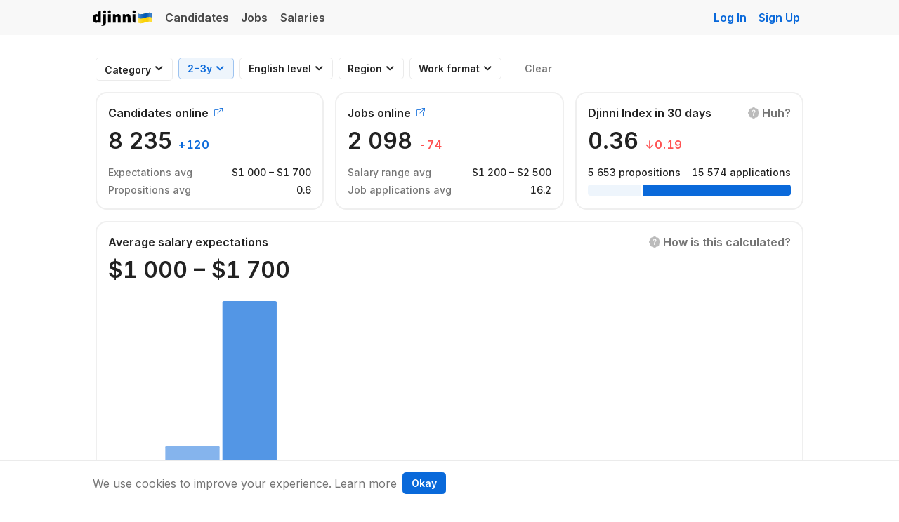

--- FILE ---
content_type: text/html; charset=utf-8
request_url: https://djinni.co/salaries/laravel/mykolaiv/?exp=2&english=upper&ref=jobs_small
body_size: 15679
content:


















<!doctype html>
<html lang="en">
  <head><!-- ✨🧞‍♂️✨ 2 -->
    <title>
  Salary statistics
  
  – Djinni
</title><meta charset="utf-8">
<meta http-equiv="x-ua-compatible" content="ie=edge">
<meta name="viewport" content="width=device-width, initial-scale=1">


  

  
  <meta name="ahrefs-site-verification" content="e3fb4f761d8fc47e3989aa951de60e8790deb948c9050a096c02e8c189ed4d54">
  <meta name="google-translate-customization" content="43b319e88d47400c-2c58b02d438c987e-gbc703ae24e1d942c-9"/>

    

    
  <meta
    property="og:title"
    
      content=""
    
  >
  
  <meta property="og:image" content="https://djinni.co/salaries/gist2?exp=2&english=upper&ref=jobs_small">
  <meta property="og:url" content="https://djinni.co/salaries/laravel/mykolaiv/?exp=2&amp;english=upper&amp;ref=jobs_small">
<meta name="application-name" content="&nbsp;"/>
<meta name="msapplication-TileColor" content="#4859FF" />
<meta name="msapplication-square310x310logo" content="/static/favicons/v03/mstile-310x310.png" />
<meta name="msapplication-square150x150logo" content="/static/favicons/v03/mstile-150x150.png" />
<meta name="msapplication-TileImage" content="/static/favicons/v03/mstile-144x144.png" />
<meta name="msapplication-square70x70logo" content="/static/favicons/v03/mstile-70x70.png" />

<link rel="apple-touch-icon-precomposed" sizes="152x152" href="/static/favicons/v03/apple-touch-icon-152x152.png" />
<link rel="apple-touch-icon-precomposed" sizes="144x144" href="/static/favicons/v03/apple-touch-icon-144x144.png" />
<link rel="apple-touch-icon-precomposed" sizes="120x120" href="/static/favicons/v03/apple-touch-icon-120x120.png" />
<link rel="apple-touch-icon-precomposed" sizes="114x114" href="/static/favicons/v03/apple-touch-icon-114x114.png" />
<link rel="apple-touch-icon-precomposed" sizes="76x76" href="/static/favicons/v03/apple-touch-icon-76x76.png" />
<link rel="apple-touch-icon-precomposed" sizes="72x72" href="/static/favicons/v03/apple-touch-icon-72x72.png" />
<link rel="apple-touch-icon-precomposed" sizes="60x60" href="/static/favicons/v03/apple-touch-icon-60x60.png" />
<link rel="apple-touch-icon-precomposed" sizes="57x57" href="/static/favicons/v03/apple-touch-icon-57x57.png" />

<link rel="icon" type="image/png" href="/static/favicons/v03/favicon-196x196.png" sizes="196x196" />
<link rel="icon" type="image/png" href="/static/favicons/v03/favicon-128.png" sizes="128x128" />
<link rel="icon" type="image/png" href="/static/favicons/v03/favicon-96x96.png" sizes="96x96" />
<link rel="icon" type="image/png" href="/static/favicons/v03/favicon-32x32.png" sizes="32x32" />
<link rel="icon" type="image/png" href="/static/favicons/v03/favicon-16x16.png" sizes="16x16" /><link rel="preconnect" href="https://fonts.googleapis.com">
<link rel="preconnect" href="https://fonts.gstatic.com" crossorigin>
<link href="https://fonts.googleapis.com/css2?family=Inter:wght@400;500;600;700&display=swap" rel="stylesheet">
<link rel="stylesheet" href="/static/fonts/bi/bootstrap-icons.min.css">
<link rel="preload" href="/static/fonts/bi/fonts/bootstrap-icons.woff2" as="font" type="font/woff2" crossorigin>
  <link rel="stylesheet" href="/static/css/select2.min.css">


		
      



  
  
  
    
      <link rel="stylesheet" href="/static/generated/css/bootstrap_5.c1c9730e982820eae7e0.css" />
    
  
  
    
      <link rel="stylesheet" href="/static/generated/css/theme_next.8fd2afb359a2ca0c9134.css" />
    
  




    
      <link rel="stylesheet" href="/static/generated/css/common.87ace22dd9883e52b721.css" />
    
  
		
  <!-- Sup, pussycat? 😸 -->
  
    
      <link rel="stylesheet" href="/static/generated/css/salaries.0329e781384fa61f1913.css" />
    
  

  <style>
    svg {
      animation: fadeIn 0.3s ease-out; 
    }

    @keyframes fadeIn {
      from {
        opacity: 0;
      }
      to {
        opacity: 1;
      }
    }
  </style>


    
  <script src="https://unpkg.com/@popperjs/core@2"></script>
  
      




<script>
  window.LANG = 'en';
</script>
<script src="/static/js/jquery-3.7.1.min.js"></script>
<script src="/static/js/jquery-migrate-3.4.0.min.js"></script>
<script src="/static/js/htmx-2.0.3.min.js"></script>

    
    
      <script src="/static/generated/js/htmx_bs_tooltips.05abeb25ce581a45a204.js" hx-history="false"></script>
    
  

    
    
      <script src="/static/generated/js/htmx_loader.70aac038578ee56b5c9c.js" hx-history="false"></script>
    
  

    
    
      <script src="/static/generated/js/htmx_config.74b015142d1929cef924.js" hx-history="false"></script>
    
  


    
    
      <script src="/static/generated/js/715.54dfe5aa13e470552fce.js" hx-history="false"></script>
    
      <script src="/static/generated/js/sentry.a3cc86aa850263244f9a.js" hx-history="false"></script>
    
  



  
  <script src="/static/js/bootstrap4.min.js"></script>
  <script src="https://cdn.jsdelivr.net/npm/bootstrap@5.3.2/dist/js/bootstrap.bundle.min.js"></script>


    


		<script src="/static/js/select2.min.js"></script>


    

		
      
          <script>(function(w,d,s,l,i){w[l]=w[l]||[];w[l].push({'gtm.start':
new Date().getTime(),event:'gtm.js'});var f=d.getElementsByTagName(s)[0],
j=d.createElement(s),dl=l!='dataLayer'?'&l='+l:'';j.async=true;j.src=
'https://www.googletagmanager.com/gtm.js?id='+i+dl;f.parentNode.insertBefore(j,f);
})(window,document,'script','dataLayer','GTM-PB353Q2');</script>
        
    

    
		
    
        
        
        
    
    <!-- Matomo -->
    <script>
      var _paq = window._paq = window._paq || [];
      _paq.push(['setDownloadExtensions', 'pdf|doc|docx|xls|xlsx|ppt|pptx|zip|rar|7z']);
      _paq.push(['setUserId', '3.140.207.87']);
      _paq.push(['setCustomDimension', 1, 'anonymous']);
      _paq.push(['setCustomDimension', 2, '']);
      _paq.push(['trackPageView']);
      _paq.push(['enableLinkTracking']);
      (function() {
        var u="//matomo.djinni.co/";
        _paq.push(['setTrackerUrl', u+'matomo.php']);
        _paq.push(['setSiteId', '1']);
        var d=document, g=d.createElement('script'), s=d.getElementsByTagName('script')[0];
        g.async=true; g.src=u+'matomo.js'; s.parentNode.insertBefore(g,s);
      })();
    </script>
    <!-- End Matomo Code -->









</head>

	<body
		hx-headers='{"X-CSRFToken": "6T2VH0ElMnq9CSsG6X64cgD0ghCsDrTpasVove3AZ6reGiGwRTOoIA3XYqwkaVSq"}'
		hx-ext="fix-bs-tooltips, response-alerts"
		data-csrf-token="6T2VH0ElMnq9CSsG6X64cgD0ghCsDrTpasVove3AZ6reGiGwRTOoIA3XYqwkaVSq"
		data-usertype="none"
    
    
	>
		
			<script>
	/**
		* *Warning*
		* The script applies critical styles. Keep it inline to avoid FOUC.
		*/
	(function () {
		// Load any existing theme preference from local storage
		const storedTheme = localStorage.getItem("theme");
		const isDarkMode = () => { return !!window.matchMedia && window.matchMedia("(prefers-color-scheme: dark)").matches };

		// Function to apply a theme
		function applyTheme(theme) {
			document.body.classList.remove("dark-theme", "light-theme");
			document.body.classList.add(theme + "-theme");
			document.body.setAttribute('data-bs-theme', theme);
		}

		if (storedTheme && storedTheme !== "auto") {
			applyTheme(storedTheme);
		} else if (isDarkMode()) {
			applyTheme("dark");
		}

		window.onload = function() {
			const themeSelectors = document.querySelectorAll('[data-toggle="color-theme"]');

			if (storedTheme) {
				themeSelectors.forEach(el => {el.value = storedTheme})
			}

			// Listen for changes to the theme selector
			themeSelectors.forEach((el) => {
				el.addEventListener("change", function() {
					const theme = this.value;

					localStorage.setItem("theme", theme);

					if (theme !== "auto") {
						applyTheme(theme);
					} else {
						applyTheme(isDarkMode() ? "dark" : "light");
					}
				});
			})

			if (window.matchMedia) {
				// Listen for changes in the user's preferred color scheme
				const matchMedia = window.matchMedia('(prefers-color-scheme: dark)');
				if (matchMedia.addEventListener) {
					matchMedia.addEventListener('change', changeTheme);
				} else {
					// Deprecated in favor of addEventListener but still used by Safari
					matchMedia.addListener(changeTheme);
				}
			}

			// Respond to a change in the value of the 'prefers-color-scheme' media feature
			function changeTheme(e) {
				const storedTheme = localStorage.getItem("theme")
				if (storedTheme && storedTheme !== "auto") return;

				if (e.matches) {
					applyTheme("dark");
				} else {
					applyTheme("light");
				}
			}
		}
	})();
</script>
		

    <div class="wrapper ">
      <div class="page-head">
        
          
                




          
          
        
        
          
        
        
              
                
                  




<nav class="nav navbar navbar-expand-sm navbar-light bg-light-custom p-0" role="navigation">
  <div class="container d-flex justify-content-between">
    <div class="navbar-header w-auto w-md-100 d-flex align-items-center pt-2 pb-2 pt-md-0 pb-md-0">
      <a href="/salaries/laravel/mykolaiv/?exp=2&amp;english=upper&amp;ref=jobs_small" class="navbar-brand ms-0">Djinni</a>
    </div>

    <!-- Main navigation links -->
    <div class="collapse navbar-collapse">
      <ul class="nav navbar-nav pl-md-0">
        <li class="nav-item ">
          <a href="/developers/" class="nav-link">
            Candidates
          </a>
        </li>
        <li class="nav-item ">
          <a href="/jobs/" class="nav-link">
            Jobs
          </a>
        </li>
        <li class="nav-item ">
          <a href="/salaries/" class="nav-link">
            Salaries
          </a>
        </li>
      </ul>
    </div>

    <!-- Always visible Sign Up & Hidden Log In on mobile -->
    <ul class="nav navbar-nav ml-auto ms-auto">
      <li class="nav-item d-none d-md-block">
        <a
          class="sign-in-link nav-link js-analytics-event"
          href="/login?lang=en&from=/salaries/laravel/mykolaiv/&next=/salaries/laravel/mykolaiv/%3Fexp%3D2%26english%3Dupper%26ref%3Djobs_small"
          data-analytics="auth_event"
          data-json-parameter='{ "action": "login", "from_page": "/salaries/laravel/mykolaiv/", "block": "navbar" }'
        >Log In</a>
      </li>
      <li class="nav-item">
        
          <a class="sign-in-link nav-link js-analytics-event"
             href="/signup?lang=en&from=/salaries/laravel/mykolaiv/"
             data-analytics="auth_event"
             data-json-parameter='{ "action": "signup", "from_page": "/salaries/laravel/mykolaiv/", "block": "navbar" }'
          >Sign Up</a>
        
      </li>
    </ul>

  </div> <!-- ./container -->
</nav>
                
              
        <div id="content-head" class="mb-4"></div>
      </div>

			<div class="container">
				<div id="htmx-top-alerts"></div>
				
					
  
  <div
    id=""
    class="toast position-fixed js-toast-success"
    role="alert"
    aria-live="assertive"
    aria-atomic="true"
    data-autohide="true"
    data-delay="3000"
  >
    <div class="d-flex align-items-center alert-success">
      <div class="toast-body" data-default-message=""></div>
      <button
        type="button"
        class="mx-2 mb-1 close d-none" 
        data-dismiss="toast" aria-label="Close"
      >
        <span aria-hidden="true">&times;</span>
      </button>
    </div>
  </div>

  
  <div
    id=""
    class="toast position-fixed js-toast-error"
    role="alert"
    aria-live="assertive"
    aria-atomic="true"
    data-autohide="true"
    data-delay="3000"
  >
    <div class="d-flex align-items-center alert-danger">
      <div class="toast-body" data-default-message="Error">Error</div>
      <button
        type="button"
        class="mx-2 mb-1 close d-none" 
        data-dismiss="toast" aria-label="Close"
      >
        <span aria-hidden="true">&times;</span>
      </button>
    </div>
  </div>


          
    
    
      <script src="/static/generated/js/htmx_response_alerts.fca9b3f774d18f957359.js" hx-history="false"></script>
    
  
				
				
			</div>
      

      <div class="page-content">
        
  <script>
    window.displayTooltip = function ($tooltip, event) {
      const tooltipWidth = $tooltip
        .node()
        .getBoundingClientRect()
        .width;

      const position = {
        left: 0,
        top: event.pageY - 10
      }

      const hasLeftSpace = event.pageX + tooltipWidth + 20 <= window.innerWidth;
      const hasRightSpace = event.pageX - tooltipWidth - 20 >= 0;

      if (hasLeftSpace) {
        position.left = event.pageX + 10;
      } else if (hasRightSpace) {
        position.left = event.pageX - tooltipWidth - 10;
      } else {
        // place under the cursor
        position.left = event.pageX - tooltipWidth / 2;
        position.top = event.pageY + 10;
      }

      console.debug({tooltipWidth, pageX: event.pageX, windowWidth: window.innerWidth, hasLeftSpace, hasRightSpace})

      $tooltip
        .style("left", `${position.left}px`)
        .style("top", `${position.top}px`)
        .style("opacity", 1)
    }
  </script>
  <main>
    <div class="container px-3">
      <div class="salaries-inner-container">
        <div class="position-sticky z-3 pt-2 pb-2 sticky-filters">
          

<style>
  #filter_category_select_button .select2-container {
    width: auto !important;
  }

  #filter_category_select_button .select2-selection {
    border: none !important;
    padding: 0 !important;
    color: inherit !important;
    font-weight: inherit !important;
    font-size: inherit !important;
    background-color: transparent !important;
    text-align: left !important;
    outline: none !important;
  }

  #filter_category_select_button .select2-selection__rendered {
    padding: 0 !important;
    color: var(--primary) !important;
    outline: none !important;
  }

  #filter_category_select_button .select2-selection__placeholder {
    color: var(--body-color) !important;
  }

  .select2-container .select2-dropdown {
    min-width: 300px !important;
  }

  .btn.btn--filter-selected {
    --btn-color: var(--primary);
    --btn-border-color: var(--primary-border-subtle);
    --btn-bg: var(--primary-bg-subtle);

    --btn-hover-color: var(--primary);
    --btn-hover-bg: var(--btn-bg);
    --btn-hover-border-color: var(--primary-border-subtle);

    --btn-active-color: var(--primary);
    --btn-active-bg: var(--btn-bg);
    --btn-active-border-color: var(--primary-border-subtle);

    --btn-active-shadow: inset 0 2px 5px var(--primary);

    --btn-disabled-border-color: var(--primary-border-subtle);
    --btn-disabled-color: var(--primary);
  }

  @media screen and (max-width: 767px) {
    #salaries_filters_menu .dropdown-menu {
      position: static !important;
      transform: none !important;
    }
  }
</style>

<div id="salaries_filters_menu">
  <form action="" method="get" id="salaries_filters_form" class="row flex-nowrap">
    <div class="salaries-filters--scroll-container hide-scrollbar col col-sm-auto overflow-x-scroll d-flex flex-nowrap">
      
      <div class="me-2">
        <button type="button" id="filter_category_select_button" class="btn btn-sm btn-outline-dark filter-btn text-nowrap btn--filter-category-select ">
          <select name="category" id="filter_category">
            <option value="" selected>
              Any
            </option>
            
              <option value="dotnet" >C# / .NET</option>
            
              <option value="dotnet_gamedev" >.NET Gamedev</option>
            
              <option value="2d_animation" >2D Animation</option>
            
              <option value="2d_artist" >2D Artist</option>
            
              <option value="3d_animation" >3D Animation</option>
            
              <option value="3d_artist" >3D Artist</option>
            
              <option value="account_manager" >Account Manager</option>
            
              <option value="accountant" >Accountant</option>
            
              <option value="advertising" >Advertising</option>
            
              <option value="affiliate_manager" >Affiliate Manager</option>
            
              <option value="android" >Android</option>
            
              <option value="angular" >Angular</option>
            
              <option value="architect" >Software Architect</option>
            
              <option value="artist" >2D/3D Artist / Illustrator</option>
            
              <option value="asp_net" >ASP.NET</option>
            
              <option value="blazor" >Blazor</option>
            
              <option value="business_analyst" >Business Analyst</option>
            
              <option value="business_development" >Business Development</option>
            
              <option value="c" >C</option>
            
              <option value="cplusplus" >C / C++ / Embedded</option>
            
              <option value="cbdo" >Chief Business Development Officer (CBDO)</option>
            
              <option value="cco" >Chief Commercial Officer (CCO)</option>
            
              <option value="ceo" >Chief Executive Officer (CEO)</option>
            
              <option value="cfo" >Chief Financial Officer (CFO)</option>
            
              <option value="cio" >Chief Information Officer (CIO)</option>
            
              <option value="cmo" >Chief Marketing Officer (CMO)</option>
            
              <option value="content_design" >Content Design / UX writer</option>
            
              <option value="content_manager" >Content Manager</option>
            
              <option value="content_marketing" >Content Marketing</option>
            
              <option value="content_writing" >Content Writer / Copywriter / Editor</option>
            
              <option value="coo" >Chief Operating Officer (COO)</option>
            
              <option value="cpo" >Chief Product Officer (CPO)</option>
            
              <option value="cpp" >C++</option>
            
              <option value="cso" >Chief Security Officer (CSO)</option>
            
              <option value="cto" >CTO</option>
            
              <option value="data_analyst" >Data Analyst</option>
            
              <option value="data_engineer" >Data Engineer</option>
            
              <option value="data_science" >Data Science</option>
            
              <option value="delivery_manager" >Delivery Manager</option>
            
              <option value="design" >Design</option>
            
              <option value="dev_ops" >DevOps</option>
            
              <option value="digital_marketing" >Digital Marketing</option>
            
              <option value="digital_marketing_manager" >Digital Marketing Manager</option>
            
              <option value="dotnet_cloud" >Server &amp; Cloud</option>
            
              <option value="dotnet_desktop" >Desktop Apps</option>
            
              <option value="dotnet_mobile" >Mobile Apps</option>
            
              <option value="dotnet_web" >Web Apps</option>
            
              <option value="drupal" >Drupal</option>
            
              <option value="embedded" >Embedded</option>
            
              <option value="engineering_manager" >Engineering Manager</option>
            
              <option value="erp_systems" >ERP Systems</option>
            
              <option value="finance_manager" >Finance Manager</option>
            
              <option value="finances" >Finances</option>
            
              <option value="financial_analyst" >Financial Analyst</option>
            
              <option value="finops" >FinOps</option>
            
              <option value="flutter" >Flutter</option>
            
              <option value="fullstack" >Fullstack</option>
            
              <option value="game_design" >Game Design</option>
            
              <option value="game_developer" >Game Developer</option>
            
              <option value="golang" >Golang</option>
            
              <option value="graphic_design" >Graphic Design</option>
            
              <option value="head_chief" >Head / Chief</option>
            
              <option value="hr" >HR</option>
            
              <option value="illustrator" >Illustrator</option>
            
              <option value="information_security" >Information Security</option>
            
              <option value="ios" >iOS</option>
            
              <option value="java" >Java</option>
            
              <option value="javascript" >JavaScript / Front-End</option>
            
              <option value="laravel" >Laravel</option>
            
              <option value="lead" >Tech Leadership</option>
            
              <option value="lead_generation" >Lead Generation</option>
            
              <option value="level_design" >Level Design</option>
            
              <option value="magento" >Magento</option>
            
              <option value="marketing" >Marketing</option>
            
              <option value="marketing_analyst" >Marketing Analyst</option>
            
              <option value="markup" >Markup</option>
            
              <option value="maui" >MAUI</option>
            
              <option value="media_buying" >Media Buying</option>
            
              <option value="ml_ai" >ML / AI</option>
            
              <option value="motion_design" >Motion Design</option>
            
              <option value="ms_dynamics" >MS Dynamics / Business Central</option>
            
              <option value="node_js" >Node.js</option>
            
              <option value="odoo" >Odoo</option>
            
              <option value="penetration_tester" >Penetration Tester</option>
            
              <option value="performance_marketing" >Performance Marketing</option>
            
              <option value="php" >PHP</option>
            
              <option value="ppc" >PPC</option>
            
              <option value="pr_manager" >PR Manager</option>
            
              <option value="product_design" >Product Design</option>
            
              <option value="product_manager" >Product Manager</option>
            
              <option value="product_owner" >Product Owner</option>
            
              <option value="project_manager" >Project Manager</option>
            
              <option value="python" >Python</option>
            
              <option value="qa_manual" >QA Manual</option>
            
              <option value="qa_automation" >QA Automation</option>
            
              <option value="qa" >QA</option>
            
              <option value="react_native" >React Native</option>
            
              <option value="react" >React.js</option>
            
              <option value="recruiter" >Recruiter</option>
            
              <option value="ruby" >Ruby</option>
            
              <option value="rust" >Rust</option>
            
              <option value="sales" >Sales</option>
            
              <option value="sales_leadership" >Sales Leadership</option>
            
              <option value="sales_manager" >Sales Manager</option>
            
              <option value="salesforce" >Salesforce</option>
            
              <option value="sap" >SAP</option>
            
              <option value="scala" >Scala</option>
            
              <option value="scrum_master" >Scrum Master / Agile Coach</option>
            
              <option value="security" >Security</option>
            
              <option value="security_analyst" >Security Analyst</option>
            
              <option value="seo" >SEO</option>
            
              <option value="social_media" >Social Media</option>
            
              <option value="sql_dba" >SQL / DBA</option>
            
              <option value="support" >Customer/Technical Support</option>
            
              <option value="svelte" >Svelte</option>
            
              <option value="symfony" >Symfony</option>
            
              <option value="sysadmin" >Sysadmin</option>
            
              <option value="technical_writing" >Technical Writing</option>
            
              <option value="ui_ux" >UI/UX</option>
            
              <option value="gamedev" >Gamedev</option>
            
              <option value="unity" >Unity Developer</option>
            
              <option value="unreal" >Unreal Developer</option>
            
              <option value="ux_research" >UX Research</option>
            
              <option value="vfx_artist" >VFX Artist</option>
            
              <option value="video_editor" >Video Editor</option>
            
              <option value="vue" >Vue.js</option>
            
              <option value="winforms" >WinForms</option>
            
              <option value="wordpress" >WordPress</option>
            
              <option value="wpf" >WPF</option>
            
              <option value="xamarin" >Xamarin</option>
            
              <option value="yii" >Yii</option>
            
          </select>
          
  <i class="dj-ic dj-ic-chevron-down-small pe-none"></i>

        </button>
      </div>

      
      <input type="hidden" id="filter_experience_years" name="exp" value="2">
      <div class="dropdown me-2" data-controls="#filter_experience_years">
        <button type="button" class="btn btn-sm btn-outline-dark filter-btn text-nowrap text-nowrap btn--filter-selected"
          data-bs-toggle="dropdown"
          data-original-label="Experience"
          aria-expanded="false">
          <span class="inner-text">
            
              2-3y
            
          </span>
          
  <i class="dj-ic dj-ic-chevron-down-small pe-none"></i>

        </button>
        <div class="dropdown-menu">
          <div role="button" tabindex="0" data-value="" class="dropdown-item ">
            Any
          </div>
          
            <div role="button" tabindex="0" data-value="0" class="dropdown-item ">
              &lt;1y
            </div>
          
            <div role="button" tabindex="0" data-value="1" class="dropdown-item ">
              1-2y
            </div>
          
            <div role="button" tabindex="0" data-value="2" class="dropdown-item active">
              2-3y
            </div>
          
            <div role="button" tabindex="0" data-value="3" class="dropdown-item ">
              3-5y
            </div>
          
            <div role="button" tabindex="0" data-value="5" class="dropdown-item ">
              5y+
            </div>
          
        </div>
      </div>

      
      <input type="hidden" id="filter_english_level" name="english_level" value="">
      <div class="dropdown me-2" data-controls="#filter_english_level">
        <button type="button" class="btn btn-sm btn-outline-dark filter-btn text-nowrap text-nowrap " 
          data-bs-toggle="dropdown"
          data-original-label="English level"
          aria-expanded="false">

          <span class="inner-text">
            
              English level
            
          </span>
          
  <i class="dj-ic dj-ic-chevron-down-small pe-none"></i>

        </button>
        <div class="dropdown-menu">
          <div role="button" tabindex="0" data-value="" class="dropdown-item active">
            Any
          </div>
          
            <div role="button" tabindex="0" data-value="no_english" class="dropdown-item ">
              No English
            </div>
          
            <div role="button" tabindex="0" data-value="basic" class="dropdown-item ">
              Beginner/Elementary
            </div>
          
            <div role="button" tabindex="0" data-value="pre" class="dropdown-item ">
              Pre-Intermediate
            </div>
          
            <div role="button" tabindex="0" data-value="intermediate" class="dropdown-item ">
              Intermediate
            </div>
          
            <div role="button" tabindex="0" data-value="upper" class="dropdown-item ">
              Upper-Intermediate
            </div>
          
            <div role="button" tabindex="0" data-value="fluent" class="dropdown-item ">
              Advanced/Fluent
            </div>
          
            <div role="button" tabindex="0" data-value="proficient" class="dropdown-item ">
              Proficient
            </div>
          
            <div role="button" tabindex="0" data-value="native" class="dropdown-item ">
              Native Speaker
            </div>
          
        </div>
      </div>

      
      <input type="hidden" id="filter_region" name="region" value="">
      <div class="dropdown me-2" data-controls="#filter_region">
        <button id="btn_region" type="button" class="btn btn-sm btn-outline-dark filter-btn text-nowrap text-nowrap "
          data-bs-toggle="dropdown"
          data-original-label="Region"
          aria-expanded="false">

          <span class="inner-text">
          
          
            
              Region
            
          </span>
          
  <i class="dj-ic dj-ic-chevron-down-small pe-none"></i>

        </button>
        <div class="dropdown-menu">
          <div role="button" tabindex="0" data-value="" class="dropdown-item active">
            Any
          </div>
          
            <div role="button" tabindex="0" data-value="UKR" class="dropdown-item ">
              Ukraine
            </div>
          
            <div role="button" tabindex="0" data-value="POL" class="dropdown-item ">
              Poland
            </div>
          
            <div role="button" tabindex="0" data-value="DEU" class="dropdown-item ">
              Germany
            </div>
          
            <div role="button" tabindex="0" data-value="ESP" class="dropdown-item ">
              Spain
            </div>
          
            <div role="button" tabindex="0" data-value="PRT" class="dropdown-item ">
              Portugal
            </div>
          
            <div role="button" tabindex="0" data-value="ROU" class="dropdown-item ">
              Romania
            </div>
          
            <div role="button" tabindex="0" data-value="AZE" class="dropdown-item ">
              Azerbaijan
            </div>
          
            <div role="button" tabindex="0" data-value="eu" class="dropdown-item ">
              EU countries
            </div>
          
            <div role="button" tabindex="0" data-value="other" class="dropdown-item ">
              Other countries
            </div>
          
        </div>
      </div>

      
      <input type="hidden" id="filter_work_format" name="work_format" value="">
      <div class="dropdown me-2" data-controls="#filter_work_format">
        <button id="btn_work_format" type="button" class="btn btn-sm btn-outline-dark filter-btn text-nowrap text-nowrap "
          data-bs-toggle="dropdown"
          data-original-label="Work format"
          aria-expanded="false">

          <span class="inner-text">
            
              Work format
            
          </span>
          
  <i class="dj-ic dj-ic-chevron-down-small pe-none"></i>

        </button>
        <div class="dropdown-menu">
          <div role="button" tabindex="0" data-value="" class="dropdown-item active">
            Any
          </div>
          
            <div role="button" tabindex="0" data-value="office" class="dropdown-item ">
              Office Work
            </div>
          
            <div role="button" tabindex="0" data-value="partly_remote" class="dropdown-item ">
              Hybrid Remote
            </div>
          
            <div role="button" tabindex="0" data-value="full_remote" class="dropdown-item ">
              Full Remote
            </div>
          
        </div>
      </div>
    </div>

    <div class="col-auto ps-0">
      <a href="?" class="btn btn-sm me-2 text-secondary" id="btn_clear_form_values"
        rel="nofollow"
        role="button"
        
      >
        Clear
      </a>
    </div>
  </form>
</div>

<script type="module">
  const form = document.querySelector('#salaries_filters_form');
  if (form) {
    const dropdowns = form.querySelectorAll('[data-bs-toggle="dropdown"]');
    const dropdownItems = form.querySelectorAll('.dropdown-item')


    function handleFormSubmit() {
      const formData = new FormData(form);
      let params = [];

      for (const [key, value] of formData.entries()) {
        if (key === 'page') {
          continue;
        }
        if (value) {
          params.push(`${encodeURIComponent(key)}=${encodeURIComponent(value)}`)
        }
      }
      const paramsStr = params.join('&')
      window.location.search = paramsStr;
    }

    dropdowns.forEach((item) => {
      new bootstrap.Dropdown(item, {
        popperConfig(defaultConfig) {
          return {
            ...defaultConfig,
            strategy: 'fixed'
          }
        }
      })
    })

    dropdownItems.forEach((item) => {
      item.addEventListener('click', (event) => {
        const this_item = event.target;
        dropdownItems.forEach((item) => {
          item
            .classList
            .remove('active');
        });
        this_item
          .classList
          .add('active');

        const dropdown = event
          .target
          .closest('.dropdown');

        const button = dropdown.querySelector('[data-bs-toggle="dropdown"]');
        const input = document.querySelector(dropdown.getAttribute('data-controls'));

        button
          .classList
          .add('btn--filter-selected');
        button
          .querySelector('.inner-text')
          .innerHTML = event.target.innerHTML;

        const value = this_item.getAttribute('data-value');
        input.value = value
        if (!value) {
          button
            .classList
            .remove('btn--filter-selected');
          button
            .querySelector('.inner-text')
            .innerHTML = button.getAttribute('data-original-label');
        }

        handleFormSubmit();
      });
    });

    const $filterCategory = $('#filter_category').select2({dropdownAutoWidth: true, placeholder: 'Category'});

    requestAnimationFrame(() => {
      document
        .querySelector('.select2-selection')
        .setAttribute('tabindex', -1);
    });

    $filterCategory.on('change', function (event) {
      const value = event.target.value;
      $(".btn--filter-category-select").toggleClass('btn--filter-selected', !!value)

      handleFormSubmit();
    });

    document
      .getElementById('filter_category_select_button')
      .addEventListener('click', function () {
        $filterCategory.select2('open');
      });
  }
</script>
        </div>

        <article class="mt-2">
          <section id="top_cards">
            <div class="row align-items-stretch gx-3">
              <div class="col-sm-6 col-lg-4 mb-3">
                
                  <a href="/developers/?exp_from=2&amp;exp_to=3&from_page=salaries" target="_blank" class="text-reset">
  <div id="candidates_card" class="card card-body h-100" data-calculated-at="2026-01-19T19:27:54.221476">
    <div class="d-flex align-items-center mb-2">
      <h2 class="fs-4 fw-bold mb-0 me-2 lh-15">
        Candidates online
      </h2>
      <small style="font-size:12px">
  <span class="bi bi-box-arrow-up-right text-primary"></span>
</small>
    </div>
    <div class="fw-bold lh-125" style="margin-bottom: 14px;">
      <span class="fs-1" data-format="int">
        8235
      </span>

      
  
    <span title="in 30 days" data-toggle="tooltip" class="text-diff text-primary">+<span data-format="int">120</span></span>
  

    </div>

    <div class="fw-medium lh-20">
      <div class="row mb-1">
        <div class="col">
          <small class="text-secondary text-nowrap">
            Expectations avg
          </small>
        </div>

        <div class="col-auto">
          <small>
            
  
    
    
  $<span data-format="int">1000</span>
 – 
  $<span data-format="int">1700</span>

  

          </small>
        </div>
      </div>

      <div class="row">
        <div class="col">
          <small class="text-secondary text-nowrap">
            Propositions avg
          </small>
        </div>

        <div class="col-auto">
          <small>0.6</small>
        </div>
      </div>
    </div>
  </div>

</a>
                
              </div>

              <div class="col-sm-6 col-lg-4 mb-3">
                
                  <a href="/jobs/?exp_level=2y&from_page=salaries" target="_blank" class="text-reset">
  <div id="jobs_card" class="card card-body h-100" data-calculated-at="2026-01-19T19:27:54.221476">
    <div class="d-flex align-items-center mb-2">
      <h2 class="fs-4 lh-15 fw-bold mb-0 me-2">
        Jobs online
      </h2>
      <small style="font-size:12px">
  <span class="bi bi-box-arrow-up-right text-primary"></span>
</small>
    </div>
    <div class="fw-bold lh-125" style="margin-bottom: 14px;">
      <span class="fs-1" data-format="int">
        2098
      </span>

      
  
    <span title="in 30 days" data-toggle="tooltip" class="text-diff text-danger"><span data-format="int">-74</span></span>
  

    </div>

    <div class="fw-medium lh-20">

      <div class="row mb-1">
        <div class="col">
          <small class="text-secondary text-nowrap">
            Salary range avg
          </small>
        </div>

        <div class="col-auto">
          <small class="fw-medium">
            
  
    
    
  $<span data-format="int">1200</span>
 – 
  $<span data-format="int">2500</span>

  

          </small>
        </div>
      </div>

      <div class="row">
        <div class="col">
          <small class="text-secondary text-nowrap">
            Job applications avg
          </small>
        </div>

        <div class="col-auto">
          <small class="fw-medium">
            16.2
          </small>
        </div>
      </div>
    </div>
  </div>
</a>
                
              </div>

              <div class="col-12 col-lg-4 mb-3">
                
                  <div id="djinni_index_card" class="card card-body h-100" data-calculated-at="2026-01-19T19:33:20.147179">
  <div class="row justify-content-between flex-nowrap">
    <div class="col-auto">
      <h2 class="fs-4 fw-bold lh-15 mb-2">
        Djinni Index in 30 days
      </h2>
    </div>
    <div class="col-auto">
      
  <a tabindex="0" class="text-secondary fw-bold" role="button" data-bs-toggle="popover" data-bs-trigger="focus"
    data-bs-content="The Djinni Index is calculated as the number of propositions received by candidates divided by the number of applications sent to jobs. An increase in the index indicates a rising demand for candidates. A decrease means that demand from companies is declining and finding work becomes more challenging.">
    <span style="color: var(--gray-300);">
  <span class="bi bi-patch-question-fill "></span>
</span>
    
      <span class="chart-info-popover__label d-none d-sm-inline-block">
        Huh?
      </span>
    
  </a>

    </div>
  </div>

  <div class="fw-bold lh-125" style="margin-bottom: 14px;">
    <span class="fs-1">
      0.36
    </span>

    <span>
      
  
    <span title="in previous 30 days" data-toggle="tooltip" class="text-diff text-danger">&darr;0.19</span>
  

    </span>
  </div>

  <div id="applies_pokes_chart_container" class="fw-medium lh-20">
    <div>
      <div class="row justify-content-between flex-nowrap mb-1 g-1">
        <div class="col-auto">
          <small class="fw-medium text-nowrap" data-format="int">
            5653 propositions
          </small>
        </div>
        <div class="col-auto">
          <small class="fw-medium text-nowrap" data-format="int">
            15574 applications
          </small>
        </div>
      </div>

      <div id="applies_pokes_chart" style="height: 16px; width: 100%;"></div>
    </div>
  </div>

  <style>
    .applies-pokes-chart-svg {
      border-radius: 4px;
      overflow: hidden;
    }
  </style>

  <script type="module">
    import * as d3 from "https://cdn.jsdelivr.net/npm/d3@7/+esm";

    const data = JSON.parse('{ "applies": 15574, "pokes": 5653 }');
    console.debug('applies_pokes_chart', data);

    function drawChart() {
      const svgWidth = $('#applies_pokes_chart_container').width();
      const svgHeight = 16;
      const width = svgWidth;
      const height = svgHeight;

      const svg = d3
        .select("#applies_pokes_chart")
        .append("svg")
        .attr('class', 'applies-pokes-chart-svg')
        .attr('height', `${svgHeight}px`)
        .attr("viewBox", `0 0 ${svgWidth} ${svgHeight}`)
        .append("g");

      const x = d3
        .scaleLinear()
        .domain([
          0, data.applies + data.pokes
        ])
        .range([0, width]);

      svg
        .append("rect")
        .attr("x", 0)
        .attr("y", 0)
        .attr("width", x(data.pokes))
        .attr("height", height)
        .attr("fill", 'var(--primary-bg-subtle)');

      svg
        .append("rect")
        .attr("x", x(data.pokes))
        .attr("y", 0)
        .attr("width", x(data.applies))
        .attr("height", height)
        .attr("fill", 'var(--primary)');

      svg
        .append("rect")
        .attr("x", x(data.pokes) - 2)
        .attr("y", 0)
        .attr("width", 4)
        .attr("height", height)
        .attr("fill", 'var(--body-bg)');

    }

    drawChart();

    window.addEventListener('resize', () => {
      d3
        .select("#applies_pokes_chart")
        .select('svg')
        .remove();
      drawChart();
    });
  </script>
</div>
                
              </div>
            </div>
          </section>

          <section id="candidates_salaries">
            
              <div class="card card-body mb-3">
  <div class="row justify-content-between lh-15 mb-2">
    <div class="col-auto">
      <h2 class="fs-4 lh-15 fw-bold mb-0">
        <a href="#candidates_salaries" class="text-reset">Average salary expectations</a>
        
      </h2>
    </div>
    <div class="col-auto">
      
  <a tabindex="0" class="text-secondary fw-bold" role="button" data-bs-toggle="popover" data-bs-trigger="focus"
    data-bs-content="We show how many candidates have a salary in a certain range. Hover over the bars to see the range, number, and proportion of candidates with that salary on their profile. The average range means that 25% of candidates have the same or lower salary, 25% - the same or higher.">
    <span style="color: var(--gray-300);">
  <span class="bi bi-patch-question-fill "></span>
</span>
    
      <span class="chart-info-popover__label d-none d-sm-inline-block">
        How is this calculated?
      </span>
    
  </a>

    </div>
  </div>

  
    <div class="fs-1 fw-bold lh-125 mb-4" data-calculated-at="2026-01-19T19:26:38.934266">
      
  
    
    
  $<span data-format="int">1000</span>
 – 
  $<span data-format="int">1700</span>

  

    </div>
  

  
    <div class="chart-wrapper hide-scrollbar">
      <div class="chart-canvas" id="average_candidate_expectations_chart" data-calculated-at="2026-01-19T19:33:21.568219"
        style="padding-bottom: 37%;"
      ></div>
    </div>

    <style>
      #average_candidate_expectations_chart .bar.bar-not-in-range {
        opacity: 0.5;
      }

      #average_candidate_expectations_chart .bar.bar-not-in-range:hover {
        opacity: 0.3;
      }

      #average_candidate_expectations_chart .bar.bar-almost-in-range {
        opacity: 0.7;
      }

      #average_candidate_expectations_chart .bar.bar-almost-in-range:hover {
        opacity: 0.5;
      }
    </style>

    <script type="module">
      import * as d3 from "https://cdn.jsdelivr.net/npm/d3@7/+esm";

      // Sample data
      const data = JSON.parse('[{"bin": "<$500", "count": 86, "from_salary": null, "to_salary": "<$500", "salary_min": 0, "salary_max": 500}, {"bin": "$500+", "count": 1704, "from_salary": "$500", "to_salary": "$1000", "salary_min": 500, "salary_max": 1000}, {"bin": "$1000", "count": 4793, "from_salary": "$1000", "to_salary": "$2000", "salary_min": 1000, "salary_max": 2000}, {"bin": "$2000", "count": 1368, "from_salary": "$2000", "to_salary": "$3000", "salary_min": 2000, "salary_max": 3000}, {"bin": "$3000", "count": 216, "from_salary": "$3000", "to_salary": "$4000", "salary_min": 3000, "salary_max": 4000}, {"bin": "$4000", "count": 30, "from_salary": "$4000", "to_salary": "$5000", "salary_min": 4000, "salary_max": 5000}, {"bin": "$5000", "count": 17, "from_salary": "$5000", "to_salary": "$6000", "salary_min": 5000, "salary_max": 6000}, {"bin": "$6000", "count": 0, "from_salary": "$6000", "to_salary": "$7000", "salary_min": 6000, "salary_max": 7000}, {"bin": "$7000", "count": 0, "from_salary": "$7000", "to_salary": "$8000", "salary_min": 7000, "salary_max": 8000}, {"bin": "$8000", "count": 0, "from_salary": "$8000", "to_salary": "$9000", "salary_min": 8000, "salary_max": 9000}, {"bin": "$9000", "count": 0, "from_salary": "$9000", "to_salary": "$10000", "salary_min": 9000, "salary_max": 10000}, {"bin": "$10000+", "count": 0, "from_salary": "$10000+", "to_salary": null, "salary_min": 10000, "salary_max": 6000.0}]')
      const avgRange =[1000.0, 1700.0]
      
      const candidatesOnlineCount = 8235

      console.debug('candidates_salaries_chart: ', data)
      console.debug('candidates salary range: ', avgRange)

      function buildChart() {
        const svgContainer = d3.select("#average_candidate_expectations_chart")
        svgContainer
          .selectAll("*")
          .remove();
        const svgWidth = svgContainer
          .node()
          .getBoundingClientRect()
          .width;
        const axisBottomOffset = svgWidth * 0.02;
        const svgHeight = svgWidth * 0.35 + axisBottomOffset;
        const marginBottom = svgWidth * 0.02;
        const width = svgWidth;
        const height = svgHeight - marginBottom - axisBottomOffset;

        svgContainer.style("padding-bottom", '0');

        const svg = svgContainer
          .append("svg")
          .attr("viewBox", `0 0 ${svgWidth} ${svgHeight}`)
          .append("g");

        // Create x scale
        const xDomain = data.map(d => d.bin)
        const x = d3
          .scaleBand()
          .domain(xDomain)
          .range([0, width])
          .paddingInner(0.05) // Adjust inner padding to position ticks between bars
          .paddingOuter(0); // Adjust outer padding as needed

        xDomain.shift()
        const xMidpoint = d3
          .scaleBand()
          .domain(xDomain.map(bin => bin.replace(/[^0-9$]/, '')))
          .range([0, width])
          .padding(1);

        // Create y scale
        const y = d3
          .scaleLinear()
          .domain([
            0,
            d3.max(data, d => d.count)
          ])
          .range([height, 0]);

        // Draw bars
        svg
          .selectAll(".bar")
          .data(data)
          .enter()
          .append("g")
          .attr('class', 'bar-group')
          .each(function forEachBarGroup(d) {
            const bar = d3
              .select(this)
              .append("rect")
              .attr("class", "bar")
              .attr("x", x(d.bin))
              .attr("width", x.bandwidth())
              .attr("y", y(d.count))
              .attr("height", height - y(d.count))

            if (avgRange) {
              const [salary_min, salary_max] = avgRange;
              const isInRange = (d.salary_min >= salary_min && d.salary_max <= salary_max)
              const isPartiallyInRange = (salary_min >= d.salary_min && salary_min < d.salary_max) || (salary_max > d.salary_min && salary_max < d.salary_max) || salary_max == d.salary_min;

              if (isPartiallyInRange) {
                bar.attr('class', 'bar bar-almost-in-range')
              } else if (!isInRange) {
                bar.attr('class', 'bar bar-not-in-range')
              }
            }

            d3
              .select(this)
              .append("rect")
              .attr("class", "bar-overlay")
              .attr("x", x(d.bin))
              .attr("width", x.bandwidth())
              .attr("y", 0)
              .attr("height", height)
              .style("fill", "transparent");
          })
          .on("mousemove", function (event, d) {
            if (!d.count) {
              return;
            }
            const $tooltip = d3.select("#average_candidate_expectations_chart_tooltip")

            $tooltip
              .select('[data-prop="candidates_count"]')
              .text(formatIntLabel(d.count))
            $tooltip
              .select('[data-prop="candidates_count_percents"]')
              .text(`${ ((d.count / candidatesOnlineCount) * 100).toFixed(1)}%`)
            $tooltip
              .select('[data-prop="salary_expectations_range"]')
              .text([
                formatIntLabel(d.from_salary),
                formatIntLabel(d.to_salary)
              ].filter(Boolean).join(' – '))

            displayTooltip($tooltip, event)
          })
          .on("mouseout", function () {
            d3
              .select("#average_candidate_expectations_chart_tooltip")
              .style("opacity", 0);
          });

        const axisBottom = d3
          .axisBottom(xMidpoint)
          .tickSize(0)
        svg
          .append("g")
          .attr("class", "axis-x")
          .attr("transform", `translate(0,${height + axisBottomOffset})`)
          .call(axisBottom)
          .call(g => g.select(".domain").remove());
      }

      if (data.length) {
        buildChart();
      }

      window.addEventListener('resize', buildChart);
    </script>
  
</div>
            
          </section>

          <section id="jobs_salaries">
            
              <div class="card card-body mb-4">
  <div class="row justify-content-between lh-15 mb-2">
    <div class="col-auto">
      <h2 class="fs-4 lh-15 fw-bold mb-0">
        <a href="#jobs_salaries" class="text-reset">Salary dynamics in jobs and hires</a>
        
      </h2>
    </div>
  </div>
  
    <div class="row mb-3" data-calculated-at="2026-01-19T14:11:56.752025">
      <div class="col-auto">
        <small class="fw-medium text-secondary lh-20 d-flex align-items-center mb-2">
          <span class="legend-icon legend-icon--square" style="background-color: var(--primary-bg-subtle)"></span>
          <span>Median salary range in jobs</span>
          <span class="ms-1">
            
  <a tabindex="0" class="text-secondary fw-bold" role="button" data-bs-toggle="popover" data-bs-trigger="focus"
    data-bs-content="In job postings, recruiters specify a salary range, indicating both a lower and upper limit. The salary range on the chart represents the median of the lower and upper salary limits in new job postings published for the month.">
    <span style="color: var(--gray-300);">
  <span class="bi bi-patch-question-fill "></span>
</span>
    
  </a>

          </span>
        </small>
        <div class="fs-1 fw-bold lh-125">
          
  
    
    
  $<span data-format="int">1000</span>
 – 
  $<span data-format="int">2500</span>

  
 <small class="font-size-small">in 30 days</small>
        </div>
      </div>
      <div class="col-auto">
        <small class="fw-medium text-secondary lh-20 d-flex align-items-center mb-2">
          <span class="legend-icon legend-icon--line"></span>
          <span>Median salary of hired candidates</span>
          <span class="ms-1">
            
  <a tabindex="0" class="text-secondary fw-bold" role="button" data-bs-toggle="popover" data-bs-trigger="focus"
    data-bs-content="The median salary of hired candidates is calculated among candidates who reported being hired in this month, based only on confirmed hires. This means half of the candidates have a salary equal to or higher than this, and half have a salary equal to or lower.">
    <span style="color: var(--gray-300);">
  <span class="bi bi-patch-question-fill "></span>
</span>
    
  </a>

          </span>
        </small>
        <div class="fs-1 fw-bold lh-125">
          
            
  $<span data-format="int">1000</span>

          
          <small class="font-size-small">in 30 days</small>
        </div>
      </div>
    </div>
  

  
    <div class="chart-wrapper hide-scrollbar">
      <div id="jobs_salaries_chart"
        class="chart-canvas"
        data-calculated-at="2026-01-11T18:14:41.281357"
        style="margin: 0 -0.6rem; padding-bottom: 37%;"
      ></div>
    </div>

    <style>
      #jobs_salaries_chart .bar-overlay {
        fill: var(--body-bg);
        opacity: 0;
        transition: opacity 0.2s;
      }

      #jobs_salaries_chart .bar-overlay:hover {
        opacity: 0.2;
      }
    </style>

    <script type="module">
      import * as d3 from "https://cdn.jsdelivr.net/npm/d3@7/+esm";
      const data = JSON.parse('[{"month": "2025-01-01T00:00:00", "median": 800.0, "lower_bound": 1000.0, "upper_bound": 2100.0, "count": 1481}, {"month": "2025-02-01T00:00:00", "median": 875.0, "lower_bound": 1000.0, "upper_bound": 2200.0, "count": 1407}, {"month": "2025-03-01T00:00:00", "median": 800.0, "lower_bound": 1000.0, "upper_bound": 2300.0, "count": 1579}, {"month": "2025-04-01T00:00:00", "median": 800.0, "lower_bound": 1000.0, "upper_bound": 2500.0, "count": 1583}, {"month": "2025-05-01T00:00:00", "median": 1000.0, "lower_bound": 1000.0, "upper_bound": 2300.0, "count": 1659}, {"month": "2025-06-01T00:00:00", "median": 1000.0, "lower_bound": 1000.0, "upper_bound": 2500.0, "count": 1570}, {"month": "2025-07-01T00:00:00", "median": 1000.0, "lower_bound": 1000.0, "upper_bound": 2400.0, "count": 1643}, {"month": "2025-08-01T00:00:00", "median": 1000.0, "lower_bound": 1100.0, "upper_bound": 2500.0, "count": 1505}, {"month": "2025-09-01T00:00:00", "median": 1000.0, "lower_bound": 1000.0, "upper_bound": 2500.0, "count": 1728}, {"month": "2025-10-01T00:00:00", "median": 1050.0, "lower_bound": 1200.0, "upper_bound": 2500.0, "count": 1780}, {"month": "2025-11-01T00:00:00", "median": 1100.0, "lower_bound": 1200.0, "upper_bound": 2425.0, "count": 1448}, {"month": "2025-12-01T00:00:00", "median": 1200.0, "lower_bound": 1000.0, "upper_bound": 2400.0, "count": 1195}]');

      console.debug('jobs_salaries_chart', data);

      function buildChart() {
        const svgContainer = d3.select("#jobs_salaries_chart");
        svgContainer
          .selectAll("*")
          .remove();
        const svgWidth = svgContainer
          .node()
          .getBoundingClientRect()
          .width;

        const axisBottomOffset = svgWidth * 0.02;
        const axisLeftOffset = 52;
        const svgHeight = svgWidth * 0.35 + axisBottomOffset;
        const marginBottom = svgWidth * 0.02;

        const marginTop = svgWidth * 0.02;
        const width = svgWidth - axisLeftOffset;
        const height = svgHeight - marginBottom - marginTop - axisBottomOffset;

        svgContainer.style('padding-bottom', '0');

        // Create SVG element
        const svg = svgContainer
          .append("svg")
          .attr('viewBox', `0 0 ${svgWidth} ${svgHeight}`)
          .append("g")
          .attr("transform", `translate(${axisLeftOffset},${marginTop})`);

        // Create scales for x and y axes
        const x = d3
          .scaleBand()
          .domain(data.map(d => d.month))
          .range([0, width])
          .padding(0);

        const yUpper = Math.ceil((Math.max(d3.max(data, d => d.upper_bound), d3.max(data, d => d.median)) + 500) / 500) * 500;
        const y = d3
          .scaleLinear()
          .domain([0, yUpper])
          .range([height, 0]);

        function showChartTooltip(event, d) {
          const $tooltip = d3.select("#jobs_salaries_chart_tooltip")

          const {month, median, lower_bound, upper_bound} = d;
          $tooltip
            .select('[data-prop="month"]')
            .text(formatDate(month))

          if (lower_bound || upper_bound) {
            $tooltip
              .select('[data-jobs="exist"]')
              .style('display', 'block');
            $tooltip
              .select('[data-jobs="none"]')
              .style('display', 'none');

            $tooltip
              .select('[data-prop="lower_bound"]')
              .text(formatIntLabel(lower_bound))
            $tooltip
              .select('[data-prop="upper_bound"]')
              .text(formatIntLabel(upper_bound))
          } else {
            $tooltip
              .select('[data-jobs="exist"]')
              .style('display', 'none');
            $tooltip
              .select('[data-jobs="none"]')
              .style('display', 'block');
          }

          if (median) {
            $tooltip
              .select('[data-hires="exist"]')
              .style('display', 'block');
            $tooltip
              .select('[data-hires="none"]')
              .style('display', 'none');
            $tooltip
              .select('[data-prop="median"]')
              .text(formatIntLabel(median))
          } else {
            $tooltip
              .select('[data-hires="exist"]')
              .style('display', 'none');
            $tooltip
              .select('[data-hires="none"]')
              .style('display', 'block');
          }

          displayTooltip($tooltip, event);
        }

        function hideChartTooltip() {
          d3
            .select("#jobs_salaries_chart_tooltip")
            .style("opacity", 0);
        }

        const area = d3
          .area()
          .x(d => x(d.month) + (x.bandwidth() / 2))
          .y0(d => y(d.lower_bound))
          .y1(d => y(d.upper_bound));

        svg
          .append("path")
          .datum(data)
          .attr('class', 'area')
          .attr("fill", "var(--primary)")
          .attr('style', "opacity: 0.2;")
          .attr("d", area);

        const xAxis = d3
          .axisBottom(x)
          .tickSize(0)
          .tickFormat(t => d3.timeFormat("%m/%y")(d3.isoParse(t)))
        svg
          .append("g")
          .attr("class", "axis axis-x")
          .attr("transform", `translate(0,${height + axisBottomOffset})`)
          .call(xAxis)
          .call(g => g.select(".domain").remove());

        const yAxis = d3
          .axisLeft(y)
          .ticks(5)
          .tickSize(0)
          .tickFormat(formatIntLabel)
        svg
          .append("g")
          .attr("class", "axis axis-y")
          .call(yAxis)
          .call(g => g.select(".domain").remove());

        svg
          .append('g')
          .attr('class', 'axis-grid-y axis-grid')
          .call(yAxis.tickSize(-width).tickFormat(''))
          .call(g => g.select(".domain").remove())

        svg
          .selectAll(".bar")
          .data(data)
          .enter()
          .append("g")
          .attr('class', 'bar-group')
          .append("rect")
          .attr("class", "bar-overlay")
          .attr("x", d => x(d.month))
          .attr("y", 0)
          .attr("width", x.bandwidth())
          .attr("height", height)
          .on("mousemove", showChartTooltip)
          .on("mouseout", hideChartTooltip);

        const line = d3
          .line()
          .x(d => x(d.month) + (x.bandwidth() / 2))
          .y(d => y(d.median));

        svg
          .append("path")
          .datum(data)
          .attr("class", "line")
          .attr("fill", "none")
          .attr("stroke", "var(--primary)")
          .attr("stroke-width", 2)
          .attr("d", line)

        svg
          .selectAll(".dot")
          .data(data)
          .enter()
          .append("circle")
          .attr("class", "dot")
          .attr("cx", d => x(d.month) + (x.bandwidth() / 2))
          .attr("cy", d => y(d.median))
          .attr("r", 4)
          .attr("fill", "var(--primary)")
          .on("mouseover", showChartTooltip)
          .on("mouseout", hideChartTooltip);
      }

      if (data.length) {
        buildChart();
      }

      window.addEventListener('resize', buildChart);
    </script>
  
</div>
            
          </section>

          <section id="jobs_applications">
            
              <div class="card card-body mb-4">
  <div class="row justify-content-between lh-15 mb-3">
    <div class="col-auto">
      <h2 class="fs-4 lh-15 fw-bold mb-0">
        <a href="#jobs_applications" class="text-reset">Job applications dynamics</a>
        
      </h2>
    </div>
    <div class="col-auto">
      
  <a tabindex="0" class="text-secondary fw-bold" role="button" data-bs-toggle="popover" data-bs-trigger="focus"
    data-bs-content="We divide the number of applications sent this month by the number of job postings they were sent to.">
    <span style="color: var(--gray-300);">
  <span class="bi bi-patch-question-fill "></span>
</span>
    
      <span class="chart-info-popover__label d-none d-sm-inline-block">
        How is this calculated?
      </span>
    
  </a>

    </div>
  </div>

  
    <div class="row mb-3" data-calculated-at="2026-01-19T14:12:28.439907">
      <div class="col-auto">
        <div>
          <small class="fw-medium text-secondary lh-20 d-flex align-items-center mb-2">
            <span class="legend-icon legend-icon--square" style="background-color: var(--primary-bg-subtle)"></span>
            <span>Jobs with applications</span>
          </small>
        </div>
        <div class="fw-bold lh-125">
          <span class="fs-1" data-format="int">
            2745
          </span>

          <span>
            
  
    <span title="in 30 days" data-toggle="tooltip" class="text-diff text-danger"><span data-format="int">-389</span></span>
  

          </span>
        </div>
      </div>
      <div class="col-auto">
        <div>
          <small class="fw-medium text-secondary lh-20 d-flex align-items-center mb-2">
            <span class="legend-icon legend-icon--line"></span>
            <span>Applications per job avg</span>
          </small>
        </div>
        <div class="fw-bold lh-125">
          <span class="fs-1">
            12.6
          </span>
          <span>
  
    <span title="in 30 days" data-toggle="tooltip" class="text-diff text-primary">&uarr;0.5</span>
  
</span>
        </div>
      </div>
    </div>
  

  
    <div class="chart-wrapper hide-scrollbar">
      <div id="jobs_applications_chart" class="chart-canvas"
        style="margin: 0 -0.6rem; padding-bottom: 32%;"
        data-calculated-at="2026-01-01T01:01:13.006812"
      ></div>
    </div>

    <style>
      #jobs_applications_chart .bar-overlay {
        fill: var(--body-bg);
        opacity: 0;
        transition: opacity 0.2s;
      }

      #jobs_applications_chart .bar-overlay:hover {
        opacity: 0.2;
      }
    </style>

    <script type="module">
      import * as d3 from "https://cdn.jsdelivr.net/npm/d3@7/+esm";

      const data = JSON.parse('[{"month": "2025-01-01T00:00:00", "jobs": 2860, "applies_per_job": 17.04965034965035}, {"month": "2025-02-01T00:00:00", "jobs": 2874, "applies_per_job": 15.749130132219902}, {"month": "2025-03-01T00:00:00", "jobs": 3084, "applies_per_job": 16.313229571984436}, {"month": "2025-04-01T00:00:00", "jobs": 2977, "applies_per_job": 15.42156533422909}, {"month": "2025-05-01T00:00:00", "jobs": 3141, "applies_per_job": 14.823623049984082}, {"month": "2025-06-01T00:00:00", "jobs": 3136, "applies_per_job": 15.277104591836734}, {"month": "2025-07-01T00:00:00", "jobs": 3268, "applies_per_job": 16.480722154222764}, {"month": "2025-08-01T00:00:00", "jobs": 3167, "applies_per_job": 14.670666245658351}, {"month": "2025-09-01T00:00:00", "jobs": 3368, "applies_per_job": 15.467042755344417}, {"month": "2025-10-01T00:00:00", "jobs": 3553, "applies_per_job": 14.132001125809175}, {"month": "2025-11-01T00:00:00", "jobs": 3234, "applies_per_job": 12.41156462585034}, {"month": "2025-12-01T00:00:00", "jobs": 2867, "applies_per_job": 11.99337286362051}]');
      console.debug('jobs_applications_chart', data);

      function buildChart() {
        const svgContainer = d3.select("#jobs_applications_chart")
        svgContainer
          .selectAll("*")
          .remove();
        const svgWidth = svgContainer
          .node()
          .getBoundingClientRect()
          .width;

        const axisBottomOffset = svgWidth * 0.02;
        const axisLeftOffset = 52;
        const axisRightOffset = svgWidth * 0.04;

        const svgHeight = svgWidth * 0.3 + axisBottomOffset;

        const marginBottom = svgWidth * 0.02;

        const marginTop = svgWidth * 0.02;
        const width = svgWidth - axisLeftOffset - axisRightOffset;
        const height = svgHeight - marginBottom - marginTop - axisBottomOffset;

        svgContainer.style("padding-bottom", '0');

        const svg = svgContainer
          .append("svg")
          .attr("viewBox", `0 0 ${svgWidth} ${svgHeight}`)
          .append("g")
          .attr("transform", `translate(${axisLeftOffset},${marginTop})`);

        // Create x scale
        const x = d3
          .scaleBand()
          .domain(data.map(d => d.month))
          .range([0, width])
          .padding(0);

        const y = d3
          .scaleLinear()
          .domain([
            0,
            d3.max(data, d => d.jobs) * 1.1
          ])
          .range([height, 0]);

        const yApplies = d3
          .scaleLinear()
          .domain([
            0,
            d3.max(data, d => d.applies_per_job) * 1.1
          ])
          .range([height, 0]);

        const area = d3
          .area()
          .x(d => x(d.month) + (x.bandwidth() / 2))
          .y0(d => y(0))
          .y1(d => y(d.jobs));

        svg
          .append("path")
          .datum(data)
          .attr('class', 'area')
          .attr("fill", "var(--primary)")
          .attr('style', "opacity: 0.1;")
          .attr("d", area);

        svg
          .selectAll(".bar")
          .data(data)
          .enter()
          .append("g")
          .attr("class", "bar-group")
          .append("rect")
          .attr("class", "bar-overlay")
          .attr("x", d => x(d.month))
          .attr("y", 0)
          .attr("width", x.bandwidth())
          .attr("height", height)
          .on("mousemove", showChartTooltip)
          .on("mouseout", hideChartTooltip);

        const axisBottom = d3
          .axisBottom()
          .scale(x)
          .tickSize(0)
          .tickFormat(t => d3.timeFormat("%m/%y")(d3.isoParse(t)))
        svg
          .append("g")
          .attr("class", "axis axis-x")
          .attr("transform", `translate(0,${height + axisBottomOffset})`)
          .call(axisBottom)
          .call(g => g.select(".domain").remove());

        const axisLeft = d3
          .axisLeft()
          .scale(y)
          .ticks(5)
          .tickSize(0)
          .tickFormat(formatIntLabel)
        svg
          .append("g")
          .attr("class", "axis axis-y")
          .call(axisLeft)
          .call(g => g.select(".domain").remove());

        const axisRight = d3
          .axisLeft()
          .scale(yApplies)
          .ticks(5)
          .tickSize(0)
          .tickFormat(formatIntLabel)
        svg
          .append("g")
          .attr("class", "axis axis-y text-primary")
          .attr("transform", `translate(${width + axisRightOffset}, 0)`)
          .call(axisRight)
          .call(g => g.select(".domain").remove());

        svg.append("text")
          .attr("y", 0-marginTop)
          .attr("x", 10 - axisLeftOffset)
          .attr("dy", "1em")
          .style("text-anchor", "start")
          .style("text-transform", "uppercase")
          .style("font-weight", 500)
          .style("fill", "var(--secondary)")
          .text("Jobs");

        // Right y-axis label
        svg.append("text")
          .attr("y", 0-marginTop)
          .attr("x", width + axisRightOffset)
          .attr("dy", "1em")
          .style("text-anchor", "end")
          .style("text-transform", "uppercase")
          .style("font-weight", 500)
          .style("fill", "var(--primary)")
          .text("Applies");

        svg
          .append('g')
          .attr('class', 'axis-grid-y axis-grid')
          .call(axisLeft.tickSize(-width).tickFormat(''))
          .call(g => g.select(".domain").remove())
          .selectAll(".tick line")
          .attr("stroke", "#e6e6e6")
          .attr("style", "pointer-events: none;");

        const line = d3
          .line()
          .x(d => x(d.month) + (x.bandwidth() / 2))
          .y(d => yApplies(d.applies_per_job));

        svg
          .append("path")
          .datum(data)
          .attr("class", "line")
          .attr("fill", "none")
          .attr("stroke", "var(--primary)")
          .attr("stroke-width", 2)
          .attr("d", line);

        svg
          .selectAll(".dot")
          .data(data)
          .enter()
          .append("circle")
          .attr("class", "dot")
          .attr("cx", d => x(d.month) + (x.bandwidth() / 2))
          .attr("cy", d => yApplies(d.applies_per_job))
          .attr("r", 4)
          .attr("fill", "var(--primary)")
          .on("mouseover", showChartTooltip)
          .on("mouseout", hideChartTooltip);

        function showChartTooltip(event, d) {
          const $tooltip = d3.select("#jobs_applications_chart_tooltip")
          $tooltip
            .select('[data-prop="month"]')
            .text(formatDate(d.month));

          $tooltip
            .select('[data-prop="jobs"]')
            .text(formatIntLabel(d.jobs));

          $tooltip
            .select('[data-prop="applies_per_job"]')
            .text(d.applies_per_job.toFixed(1));

          displayTooltip($tooltip, event);
        }

        function hideChartTooltip() {
          d3
            .select("#jobs_applications_chart_tooltip")
            .style("opacity", 0);
        }
      }

      if (data.length) {
        buildChart();
      }

      window.addEventListener('resize', buildChart);
    </script>
  
</div>
            
          </section>
          
          <section id="widgets">
            <div id="webflow-blog-widget"
                 hx-get="/salaries/latest_blog_posts/"
                 hx-trigger="load"
                 hx-swap="outerHTML">
            </div>
            
            <div class="pulse-widget mb-4">
              <a 
                href="/pulse/?ref=salaries" 
                class="d-inline-flex flex-wrap align-items-center border rounded overflow-hidden justify-content-start">
                <div class="p-3">
                  <img 
                    src="/static/i/landing/pulse/pulse-icon.svg" 
                    class="pulse-widget-img"
                    alt=""
                  >
                </div>
                <div class="p-3 pe-4">
                  <h3 class="text-uppercase">pulse - Djinni's salary report</h3>
                  <div>Stay on top of the job market.</div>
                </div>
              </a>
            </div>
          </section>

          
        </article>
      </div>
    </div>
  </main>

  <!-- Tooltips -->
  <div id="charts_tooltips">
    <div id="average_candidate_expectations_chart_tooltip" class="chart-tooltip px-3 py-2">
      <div class="text-secondary">Candidates: <span data-prop="candidates_count"></span> (<span data-prop="candidates_count_percents"></span>)</div>
      <div>
        Salary expectations: <span data-prop="salary_expectations_range"></span>
      </div>
    </div>

    <div id="jobs_salaries_chart_tooltip" class="chart-tooltip px-3 py-2">
      <div class="text-secondary text-capitalize" data-prop="month"></div>
      <div>
        <div data-jobs="exist">
          <span class="legend-icon legend-icon--square" style="background-color: var(--primary-bg-subtle)"></span>Median range in jobs: $<span data-prop="lower_bound"></span> – $<span data-prop="upper_bound"></span>
        </div>
        <div data-jobs="none" style="display: none;">
          <span class="legend-icon legend-icon--square" style="background-color: var(--primary-bg-subtle)"></span>No jobs this month
        </div>
        <div data-hires="exist">
          <span class="legend-icon legend-icon--square"></span>Median salary in hires: $<span data-prop="median"></span>
        </div>
        <div data-hires="none" style="display: none;">
          <span class="legend-icon legend-icon--square"></span>No hires this month
        </div>
      </div>
    </div>

    <div id="jobs_applications_chart_tooltip" class="chart-tooltip px-3 py-2">
      <div class="text-secondary text-capitalize" data-prop="month"></div>
      <div>
        <div>
          <span class="legend-icon legend-icon--square" style="background-color: var(--primary-bg-subtle)"></span>Jobs with applications: <span data-prop="jobs"></span>
        </div>
        <div>
          <span class="legend-icon legend-icon--dot"></span>Applications per job avg: <span data-prop="applies_per_job"></span>
        </div>
      </div>
    </div>
  </div>

      </div>

			
				<div class="site-footer__wrapper">
  <footer id="site_footer" class="site-footer text-secondary border-top pt-3 pb-3 font-size-small fs-5 mt-5">
    <div class="container">
      <div class="row justify-content-between align-items-center gap-1">
        <div class="col-lg-auto">
          <div class="row">
            <div class="col-sm-auto mb-sm-0 mb-2">
              <a id="intercom-link" role="button" href="#" class="text-secondary">magic@djinni.co</a>
            </div>
            <div class="col-sm-auto mb-sm-0 mb-2">
              <a href="/pricing" class="text-secondary">
                Terms of Use
              </a>
            </div>

            <div class="col-sm-auto mb-sm-0 mb-2">
              <a href="https://djinni.nolt.io/trending" target="_blank" class="text-secondary">Suggest an idea</a>
            </div>

            <div class="col-sm-auto mb-sm-0 mb-2">
              <a href="/jobs/europe-remote/" class="text-secondary">Remote tech jobs in Europe</a>
            </div>

            
          </div>
        </div>
      </div>
    </div>
  </footer>
</div>
			

      <div id="htmx-modal" class="modal modal-lg" tabindex="-1" aria-hidden="true">
        <div class="modal-dialog">
          <div class="modal-content" id="htmx-modal-content"></div>
        </div>
      </div>

			
    </div>

    

    
      
		  
    

		

  		
    
    
      <script src="/static/generated/js/actions.b303b47457f0bebace67.js" hx-history="false"></script>
    
  
      
    
    
      <script src="/static/generated/js/track_event.e794ffdbc6decfb221ed.js" hx-history="false"></script>
    
  
      
    
    
      <script src="/static/generated/js/inner.8ca255bcb87867b999d4.js" hx-history="false"></script>
    
  
    

		
  <script type="module">
    document
      .querySelectorAll('[data-bs-toggle="popover"]')
      .forEach(function (el) {
        new bootstrap.Popover(el, {
          trigger: 'focus',
          placement: 'bottom'
        })
      });
  </script>

  <script>
    function formatIntLabel(toFormat) {
      const str = String(toFormat);
      const num = Number(parseInt(str.replace(/[^0-9]/g, ''), 10));
      if (!num || num < 1000) {
        return toFormat;
      }
      const formattedNum = (num)
        .toLocaleString('en-US', {maximumFractionDigits: 0})
        .replace(/,/g, ' ');

      return str.replace(num, formattedNum);
    }

    document
      .querySelectorAll('[data-format="int"]')
      .forEach(function (el) {
        el.textContent = formatIntLabel(el.textContent)
      });
  </script>

  <script>
    const LOCALE = "en-US";
    function formatDate(isoString) {
      const date = new Date(Date.parse(isoString)); // Parse the date from ISO 8601 format
      const formatter = new Intl.DateTimeFormat(LOCALE, {
        month: 'long',
        year: 'numeric'
      });
      let formattedDate = formatter.format(date);
      if (LOCALE === 'uk-UA') {
        formattedDate = formattedDate.replace(' р.', '')
      }
      return formattedDate;
    }
  </script>


    

		
			
  
  

		


    
      <!-- Cookies consent popup -->
      <div id="cookie-consent" class="fixed-bottom bg-white bg-body border-top py-3" style="z-index: 1050; display: none;">
    <div class="container">
        <div class="d-flex flex-column flex-sm-row align-items-center gap-2 fs-6" style="font-size: 14px;">
            <div class="text-secondary mr-2">We use cookies to improve your experience.</div>
            
              <div class="col-auto px-1">
                <a href="/help/privacy" class="text-secondary">Learn more</a>
              </div>
            
            <div class="col-auto px-1">
              <button onclick="acceptCookies()" class="btn btn-primary btn-sm">Okay</button>
            </div>
        </div>
    </div>
</div>

<script>
  function acceptCookies() {
      localStorage.setItem('cookieConsent', 'true');
      document.getElementById('cookie-consent').style.display = 'none';
  }

  // Show banner if consent not given
  if (!localStorage.getItem('cookieConsent')) {
      document.getElementById('cookie-consent').style.display = 'block';
  }
</script>
    
  </body>
</html>

--- FILE ---
content_type: text/css
request_url: https://djinni.co/static/generated/css/theme_next.8fd2afb359a2ca0c9134.css
body_size: 6798
content:
@font-face{font-display:block;font-family:djinni-icons;font-style:normal;font-weight:400;src:url(/static/generated/fonts/a263099a912806520eaf.ttf?x8ka94) format("truetype"),url(/static/generated/fonts/fca31a8f06be806933b5.woff?x8ka94) format("woff"),url(/static/generated/fonts/f7b873c4c775e5e987ab.svg?x8ka94#djinni-icons) format("svg")}.dj-ic{speak:never;-webkit-font-smoothing:antialiased;-moz-osx-font-smoothing:grayscale;font-family:djinni-icons!important;font-style:normal;font-variant:normal;font-weight:400;line-height:1;text-transform:none}.dj-ic-magnifying-glass:before{color:#aaa;content:""}.dj-ic-arrow-left:before{color:#757575;content:""}.dj-ic-bubbles_2:before{color:#bbb;content:""}.dj-ic-checkmark-double-small:before{color:#aaa;content:""}.dj-ic-checkmark-small:before{color:#aaa;content:""}.dj-ic-ic_chevron-down-small:before{color:#aaa;content:""}.dj-ic-globus:before{color:#bbb;content:""}.dj-ic-macbook:before{color:#bbb;content:""}.dj-ic-square-check:before{color:#000;content:""}.dj-ic-suitcase-work:before{color:#bbb;content:""}.dj-ic-triangle-exclamation_24:before{color:#757575;content:""}.dj-ic-bubbles:before{color:#bbb;content:""}.dj-ic-crown:before{color:#bbb;content:""}.dj-ic-earth:before{color:#bbb;content:""}.dj-ic-bookmark:before{content:""}.dj-ic-bookmark-fill:before{content:""}.dj-ic-arrow-down-circle:before{content:""}.dj-ic-arrow-up-circle:before{content:""}.dj-ic-bell-off:before{content:""}.dj-ic-bell:before{content:""}.dj-ic-bubbles1:before{content:""}.dj-ic-buildings:before{content:""}.dj-ic-chart:before{content:""}.dj-ic-minus-circle:before{content:""}.dj-ic-plus-circle:before{content:""}.dj-ic-profile-circle:before{content:""}.dj-ic-plus-circle-fill:before{content:""}.dj-ic-minus-circle-fill:before{content:""}.dj-ic-arrow-up-circle-fill:before{content:""}.dj-ic-check-circle:before{content:""}.dj-ic-close-circle:before{content:""}.dj-ic-switch-off:before{content:""}.dj-ic-switch-on:before{content:""}.dj-ic-chevron-down-small:before{content:""}.dj-ic-search:before{content:""}.dj-ic-more:before{content:""}.dj-ic-delete:before{content:""}.dj-ic-warning:before{content:""}.dj-ic-thumbs_down:before{content:""}.dj-ic-document:before{content:""}.dj-ic-note:before{content:""}.dj-ic-unread1:before{content:""}.dj-ic-unread:before{content:""}.dj-ic-archive_box:before{content:""}.dj-ic-ai_profile:before{content:""}.dj-ic-people:before{content:""}.dj-ic-application:before{content:""}.dj-ic-decline:before{content:""}.dj-ic-person:before{content:""}.dj-ic-message:before{content:""}.dj-ic-chat:before{content:""}.dj-ic-paper_plane:before{content:""}.dj-ic-tg:before{content:""}.dj-ic-suit:before{content:""}.dj-ic-dollar:before{content:""}.dj-ic-email:before{content:""}.dj-ic-globe:before{content:""}.dj-ic-list:before{content:""}.dj-ic-link:before{content:""}.dj-ic-phone:before{content:""}.dj-ic-gh:before{content:""}.dj-ic-attachment:before{content:""}.dj-ic-write:before{content:""}.dj-ic-strikethrough:before{content:""}.dj-ic-glasses:before{content:""}.drag-over-above{position:relative}.drag-over-above:before{background-color:var(--primary);content:"";height:2px;left:0;position:absolute;right:0;top:-2px;z-index:1000}.drag-over-below{position:relative}.drag-over-below:after{background-color:var(--primary);bottom:-2px;content:"";height:2px;left:0;position:absolute;right:0;z-index:1000}.drag-container:has(.entry-row){position:relative}.drag-container.drag-over-first:before{top:5px}.drag-container.drag-over-first:before,.drag-container.drag-over-last:after{background-color:var(--primary);content:"";height:2px;left:0;position:absolute;right:0;z-index:1000}.drag-container.drag-over-last:after{bottom:5px}.dragging{opacity:.5}.drag-handle{cursor:ns-resize;user-select:none}.inbox-report-hire{font-size:1rem;position:relative}.inbox-report-hire .inbox-report-hire--form{background:var(--white);border:1px solid var(--gray-150);border-radius:4px;box-shadow:0 6px 12px rgba(0,0,0,.175);box-sizing:border-box;margin-top:0;padding:16px;position:absolute;right:0;top:calc(100% + 8px);z-index:20;z-index:1000}.inbox-report-hire--btn{margin-bottom:0;margin-left:12px;min-width:196px}.inbox-report-hire--icon{font-size:1em;font-weight:700;margin-left:-4px}.inbox-report-hire--form{margin-top:30px;width:540px}.inbox-report-hire--form .inbox-report-hire--title{margin-top:0}.inbox-report-hire--form .report-hire-select{margin-right:4px}.inbox-report-hire--form .inbox-report-hire--date{margin-bottom:0;margin-right:4px;width:144px}.inbox-report-hire--form .inbox-report-hire--submit{margin-bottom:0;min-width:105px}@media(max-width:641px){.inbox-report-hire{align-self:flex-start;order:0;width:100%}.inbox-report-hire .inbox-report-hire--form{top:100%;width:100%}.inbox-report-hire--btn{margin-bottom:10px;margin-left:0}.inbox-report-hire--form{width:100%}.inbox-report-hire--form .inbox-report-hire--date,.inbox-report-hire--form .inbox-report-hire--submit,.inbox-report-hire--form .report-hire-select{margin-bottom:10px;margin-right:8px}}.autocomplete--item{align-items:center;display:flex}.autocomplete--img{background:var(--gray-600);border-radius:50%;flex:35px 0 0;height:35px;margin-right:12px;overflow:hidden;width:35px}.autocomplete--img img{max-width:100%}.autocomplete--user-info{display:flex;flex-direction:column;max-width:calc(100% - 50px)}.autocomplete-name{color:var(--gray-dark);font-size:14px;line-height:18px;max-width:100%;overflow:hidden;text-overflow:ellipsis;white-space:nowrap}.autocomplete-email{color:var(--gray-600);font-size:12px;line-height:18px}.autocomplete-description{color:var(--gray-600);font-size:13px;line-height:16px}.report-hire-select{position:relative}.report-hire-select .select2-container+.select2-container.select2-container--open{left:0;top:0!important;width:100%}.report-hire-select .select2-container.select2-container--above+.select2-container.select2-container--open{bottom:0!important;top:auto!important}.report-hire-select .select2-container.select2-container--above+.select2-container.select2-container--open .select2-dropdown{bottom:0;display:flex;flex-direction:column-reverse;position:absolute}.report-hire-select .select2-container--default .select2-selection--single{background-color:var(--white)}.dark-theme .report-hire-select .select2-container--default .select2-selection--single{background-color:var(--body-bg);border-color:var(--border-color);color:var(--body-color)}.report-hire-select .select2-results__option--selected{background-color:var(--gray-lightest)}.report-hire-select .select2-results__option--highlighted{background-color:var(--primary)}.report-hire-select .select2-results__option--highlighted .autocomplete-description,.report-hire-select .select2-results__option--highlighted .autocomplete-email,.report-hire-select .select2-results__option--highlighted .autocomplete-name{color:var(--white)}.report-hire-select .select2-results{margin:4px 0;width:390px}.report-hire-select .select2-dropdown{background-color:var(--body-bg);border:none;border-radius:0}.report-hire-select .select2-selection--single{border-radius:.5rem}.report-hire-select .select2-results__options{background-color:var(--body-bg);border:1px solid var(--gray-400);border-radius:.5rem;padding:6px 0;width:390px}.report-hire-select .select2-search--dropdown input.select2-search__field{border:1px solid var(--gray-400);border-radius:.5rem;box-shadow:inset 0 1px 1px rgba(0,0,0,.08);color:var(--gray-600);font-size:14px;height:2.5rem;padding:6px 8px}.report-hire-select .select2-search--dropdown input.select2-search__field:focus{border-color:#66afe9;box-shadow:inset 0 1px 1px rgba(0,0,0,.08),0 0 8px rgba(102,175,233,.6);outline:0}.report-hire-select .select2-search--dropdown{padding:0}.report-hire-select .select2-container--default .select2-selection--single .select2-selection__rendered{color:var(--gray-900)}.report-hire-select .select2-selection__arrow{display:none}.report-hire-select .select2-hidden-accessible{left:33px;top:33px}.report-hire-select .select2-selection{border:1px solid var(--gray-150);box-shadow:inset 0 1px 1px rgba(0,0,0,.08);color:var(--gray-600);font-size:14px;height:2.5rem;padding:5px 9px 4px 3px}.dark-theme .report-hire-select .select2-selection{box-shadow:none}@media(max-width:641px){.report-hire-select .select2-container .select2-results,.report-hire-select .select2-container .select2-results__options{width:300px}}.job-selector-btn:disabled{opacity:.3}.job-selector-visual{position:relative}.job-selector-visual .result{align-items:center;display:flex;justify-content:space-between;text-align:left;width:100%}.job-selector-visual .chosen-job-title{overflow:hidden;text-overflow:ellipsis;white-space:nowrap}.job-selector-visual .list-wrapper{background:var(--body-bg);border:1px solid var(--gray-150);border-radius:6px;box-shadow:0 5px 10px rgba(0,0,0,.2);left:0;max-height:545px;max-width:500px;min-width:300px;overflow-y:auto;padding:5px 0;position:absolute;top:0;width:90vw;z-index:1}.job-selector-visual .search{margin-left:5px;width:calc(100% - 10px)}.job-selector-visual .list label{display:block;font-weight:400;margin-bottom:0;padding:7px 10px;user-select:none}.job-selector-visual .list input:checked+label{background-image:linear-gradient(180deg,#08c,#0077b3);color:var(--white)}.job-selector-visual .list label:hover{background:var(--gray-lightest)}.job-selector-visual .list label span.description{-webkit-line-clamp:2;-webkit-box-orient:vertical;display:-webkit-box;overflow:hidden}@media(min-width:430px)and (max-width:767px){.job-selector-visual .list-wrapper{left:unset;right:0}}.btn-light{--btn-bg:var(--body-bg);--btn-border-color:var(--border-color);--btn-hover-bg:var(--light-bg-subtle)}[data-bs-theme=dark] .btn-light{--btn-color:var(--white);--btn-hover-color:var(--white);--btn-active-color:var(--white);--btn-active-bg:var(--dark-bg)}.ck-balloon-panel{display:none!important}.ck-editor{--ck-border-radius:0.5rem;--ck-color-toolbar-border:var(--border-color);--ck-color-base-border:var(--border-color)}.is-invalid .ck-editor{--ck-color-base-border:var(--danger)}.ck.ck-editor ol,.ck.ck-editor p,.ck.ck-editor ul{margin-bottom:0}.ck.ck-editor .ck-editor__editable{min-height:250px}.ck.ck-editor .ck-editor__top{border-bottom:1px solid var(--border-color);position:sticky;top:0;z-index:10}.ck.ck-editor .ck-editor__main{border-top:none}.dark-theme{--ck-color-text:var(--body-color);--ck-color-button-on-background:var(--link-hover-color);--ck-color-base-background:var(--body-bg);--ck-color-base-foreground:var(--body-color);--ck-color-toolbar-background:var(--body-bg);--ck-color-button-default-background:var(--body-bg);--ck-color-button-default-hover-background:var(--gray-200);--ck-color-button-on-hover-background:var(--link-hover-color);--ck-color-button-default-active-background:var(--gray-300);--ck-color-button-on-active-background:var(--gray-300);--ck-color-input-background:var(--body-bg);--ck-color-list-background:var(--body-bg);--ck-color-list-hover-background:var(--body-bg);--ck-color-panel-background:var(--body-bg);--ck-color-tooltip-background:var(--body-bg);--ck-color-tooltip-color:var(--body-color)}.ck.ck-sticky-panel .ck-sticky-panel__placeholder{display:none!important}.ck.ck-sticky-panel .ck-sticky-panel__content_sticky{position:static!important;width:100%!important}.ck.ck-toolbar.ck-toolbar_grouping{border-bottom-left-radius:0!important}.ck-focused{border-color:#84b4ed!important;box-shadow:0 0 0 .25rem rgba(9,105,218,.25)!important;position:relative;z-index:10}.ck-editor-text ol,.ck-editor-text p,.ck-editor-text ul{margin-bottom:0}.ck-editor-text b,.ck-editor-text strong{font-weight:600}.form-switch.form-dj-switch{--margin-start:1.75rem;padding-left:var(--margin-start)}.form-switch.form-dj-switch .form-check-input{background-color:var(--gray-600);border-color:var(--gray-600);height:.95em;margin-left:calc(var(--margin-start)*-1);margin-top:.3125em;width:1.45em}.form-switch.form-dj-switch .form-check-input,.form-switch.form-dj-switch .form-check-input:active,.form-switch.form-dj-switch .form-check-input:focus{--form-switch-bg:url("data:image/svg+xml;charset=utf-8,%3Csvg xmlns='http://www.w3.org/2000/svg' viewBox='-4 -4 8 8'%3E%3Ccircle r='3' fill='%23fff'/%3E%3C/svg%3E")}.form-switch.form-dj-switch .form-check-input:checked{background-color:var(--primary);border-color:var(--primary)}.form-switch.form-dj-switch .form-check-input:checked~.form-check-label{color:var(--primary)}.form-switch.form-dj-switch .form-check-label{color:var(--secondary);font-weight:590}.form-check-input.form-check-input--x:checked{background-color:var(--danger);background-image:url("data:image/svg+xml,%3Csvg xmlns='http://www.w3.org/2000/svg' width='120' height='120' viewBox='0 0 120 120'%3E%3Crect width='100%' height='100%' fill='none' /%3E%3Cline x1='20' y1='20' x2='100' y2='100' stroke='%23fff' stroke-width='20' /%3E%3Cline x1='20' y1='100' x2='100' y2='20' stroke='%23fff' stroke-width='20' /%3E%3C/svg%3E");border-color:var(--danger)}.entry-row .form-select--experience-years{flex:0 0 40%}.entry-row .form-select--language-level{flex:0 0 45%}.entry-row .ts-wrapper.form-control{border-bottom-left-radius:.5rem!important;border-top-left-radius:.5rem!important}.form-control.form-control--fake-select2{padding:0}.form-control.form-control--fake-select2 .form-select,.form-control.form-control--fake-select2 .select2-selection{border:0}select option[value=""]{color:#999;font-style:italic}.job-item__title-link:visited{color:var(--visited)}.response-rate-indicator{border-radius:50%;display:block;height:12px;width:12px}.response-rate-indicator.response_rate_low{background:#cf222e}.response-rate-indicator.response_rate_middle{background:#fe6148}.response-rate-indicator.response_rate_high{background:#ffc107}.response-rate-indicator.response_rate_top{background:#1a8754}.company-page .banner_predebt{display:none}.company-page-label{border:1px solid var(--border-color);border-radius:1rem;padding:.25rem .75rem}.nav-pills-sm{--nav-link-padding-y:0.25rem;--nav-link-padding-x:0.5rem;--nav-link-font-size:0.875rem}.card-body .nav-pills-sm{margin-left:calc(var(--nav-link-padding-x)*-1);margin-right:calc(var(--nav-link-padding-x)*-1)}.nav-pills-light{--nav-pills-link-active-bg:var(--light-bg-subtle);--nav-pills-link-active-color:var(--body-color);--nav-link-color:var(--body-color)}.text-gray-100{color:var(--gray-100)}.bg-gray-100{background-color:var(--gray-100)}.border-gray-100{border-color:var(--gray-100)}.text-gray-150{color:var(--gray-150)}.bg-gray-150{background-color:var(--gray-150)}.border-gray-150{border-color:var(--gray-150)}.text-gray-200{color:var(--gray-200)}.bg-gray-200{background-color:var(--gray-200)}.border-gray-200{border-color:var(--gray-200)}.text-gray-300{color:var(--gray-300)}.bg-gray-300{background-color:var(--gray-300)}.border-gray-300{border-color:var(--gray-300)}.text-gray-400{color:var(--gray-400)}.bg-gray-400{background-color:var(--gray-400)}.border-gray-400{border-color:var(--gray-400)}.text-gray-500{color:var(--gray-500)}.bg-gray-500{background-color:var(--gray-500)}.border-gray-500{border-color:var(--gray-500)}.text-gray-600{color:var(--gray-600)}.bg-gray-600{background-color:var(--gray-600)}.border-gray-600{border-color:var(--gray-600)}.text-gray-700{color:var(--gray-700)}.bg-gray-700{background-color:var(--gray-700)}.border-gray-700{border-color:var(--gray-700)}.text-gray-800{color:var(--gray-800)}.bg-gray-800{background-color:var(--gray-800)}.border-gray-800{border-color:var(--gray-800)}.text-gray-900{color:var(--gray-900)}.bg-gray-900{background-color:var(--gray-900)}.border-gray-900{border-color:var(--gray-900)}.select2-container{--select2-border-color:var(--border-color)}.select2-container .select2-search--dropdown .select2-search__field,.select2-container .select2-selection{appearance:none;background-clip:padding-box;background-color:var(--body-bg);border:var(--border-width) solid var(--select2-border-color);border-radius:.5rem;color:var(--body-color);display:block;font-size:1rem;font-weight:400;height:auto;line-height:1.5;padding:.3125rem .75rem;transition:border-color .15s ease-in-out,box-shadow .15s ease-in-out;width:100%}@media(prefers-reduced-motion:reduce){.select2-container .select2-search--dropdown .select2-search__field,.select2-container .select2-selection{transition:none}}.select2-container .select2-selection--single .select2-selection__rendered{line-height:1.5}.select2-container .select2-dropdown{background-color:var(--body-bg);border:var(--border-width) solid var(--select2-border-color)}.select2-container .select2-selection--single .select2-selection__rendered{color:var(--body-color)}.select2-container .select2-selection__arrow{display:none}.select2-container .select2-selection--single .select2-selection__rendered{padding-left:0}.is-invalid .select2-container{--select2-border-color:var(--danger)}.tagify,.tags-look{--tag-bg:var(--tertiary-bg);--tag-hover:var(--tag-bg);--tag-text-color:var(--body-color);--tag-pad:4px 7px;--tag-remove-btn-color:var(--body-color);--tag-remove-btn-bg:transparent;--tag-remove-bg:var(--tag-hover);--tags-border-color:var(--gray-150);--tag-border-radius:0.25rem;--tag-inset-shadow-size:100px;--tag-hide-transition:0ms;border-radius:.5rem;padding:.25rem;transform:translateY(1px);width:100%}.dark-theme .tagify,.dark-theme .tags-look{--tag-bg:var(--gray-150);--tags-border-color:var(--gray-200);--tag-text-color:var(--gray-900);--tag-remove-btn-color:var(--gray-900);--placeholder-color:var(--gray-500);--placeholder-color-focus:var(--gray-500)}.tagify.tagify--focus,.tags-look.tagify--focus{border-radius:.5rem .5rem 0 0}.tagify .tagify__tag-text,.tags-look .tagify__tag-text{cursor:default;font-weight:590;word-break:break-all}.tagify .tagify__tag,.tags-look .tagify__tag{margin:.125rem}.tagify .tagify__tag>div:before,.tags-look .tagify__tag>div:before{animation:none;inset:0}.tagify .tagify__tag:focus div:before,.tagify .tagify__tag:hover:not([readonly]) div:before,.tags-look .tagify__tag:focus div:before,.tags-look .tagify__tag:hover:not([readonly]) div:before{--tag-bg-inset:0;transition:none}.tagify__tag--hide{transition:none}.tagify:hover:not(.tagify--focus):not(.tagify--invalid){border-color:var(--gray-200)!important}.tags-look .tagify__dropdown__item{background-color:var(--tag-bg)!important;border:0;border-radius:.25rem;color:var(--tag-text-color);cursor:pointer;display:inline-block;margin:.125rem;padding:3px 7px 4px;transition:0s;vertical-align:middle}.tags-look .tagify__dropdown__item:hover{background-color:var(--tag-bg);border-color:var(--tag-bg);color:var(--tag-text-color)}.tags-look .tagify__dropdown__item--hidden{border:0;margin:.2em 0;max-height:none;max-width:0;padding:.3em 0;text-indent:-20px;white-space:nowrap}.tagify-suggestions-footer{font-size:23px}.tagify__tag>div{max-width:calc(100% - 1rem)}.tagify.is-invalid{--tags-border-color:var(--danger)}.has-error .tagify--empty{border-color:var(--danger)}.tagify__dropdown{border-radius:0 0 .5rem .5rem;padding:0!important;transform:none}.tagify__dropdown__item--hidden{display:none!important;margin:0!important;transition:var(--tagify-dd-item--hidden-duration,.3s)!important}.tagify__dropdown__item--hidden>*{opacity:0!important;transform:translateY(-100%)!important;transition:none!important}.tagify__dropdown__wrapper{border-color:var(--gray-200);border-radius:0 0 .5rem .5rem;padding:.25rem}.tagify__input{font-size:.875rem;line-height:1rem;padding:.125rem 0}.dark-theme .tagify__dropdown__wrapper{background:var(--gray-100)}.dark-theme .tagify__dropdown__item{animation:none;background:var(--gray-500)!important;transition:none}.dark-theme .tags-look .tagify__dropdown__item{background:var(--gray-100)!important;border:1px solid var(--gray-200)!important;color:var(--gray-600)!important}.dark-theme .tags-look .tagify__dropdown__item:hover{background:var(--gray-150)!important;border-color:var(--gray-150)!important;color:var(--gray-900)!important}.topbanner .close{right:1rem;top:.8rem}.topbanner .close>span{display:none}.table-templates a{color:var(--gray-600);cursor:pointer;font-weight:500}.templates-table-wrapper{max-height:300px;overflow-y:auto;padding-right:1rem}.templates-table-active{background:rgba(51,122,183,.2)}.templates-block .table tr:first-child td{border-top:none}.templates-list-icon{width:30px}.templates-block .control-label{text-align:right}@media screen and (min-width:767px){.add-new-template-btn{margin-top:24px;text-align:right}}.table tr td.templates-list-icon{padding:8px 3px;width:30px}.templates-content .table{border:none}.templates-content .table tr{border:none;transition:background-color .2s ease}.templates-content .table tr:hover{background-color:var(--gray-100,#f8f9fa)}.templates-content .table td{border-top:1px solid var(--gray-150);padding:.6rem .5rem;vertical-align:middle}.templates-content .table td:first-child{padding-left:.75rem}.templates-content .table td:last-child{padding-right:.75rem}.templates-content .table tr:first-child td{border-top:none}@media screen and (max-width:767px){.templates-block .control-label{text-align:left}.templates-form{border-top:1px solid var(--gray-400);padding-top:15px}}.candidate-public-page .templates-block .table{--table-color:var(--gray-150);--table-hover-color:var(--gray-150)}.warning-link{color:inherit;text-decoration:underline}.warning-link:active,.warning-link:hover,.warning-link:visited{color:inherit}.detail--title-wrapper{padding-right:2rem;position:relative}.detail--title-wrapper .btn-favorite{left:auto;position:absolute;right:0;top:0;z-index:2}@media(min-width:1000px){.detail--title-wrapper{padding-right:0}.detail--title-wrapper .btn-favorite{font-size:2rem;left:-2.9rem;right:auto;top:-.4rem}}.candidate-public-page .hidden{display:none}.candidate-public-page .hintbox-wrapper{margin:40px 0}.candidate-public-page footer .container h4{margin-top:0!important;padding-top:0}.candidate-public-page .under-pokefield-block{display:flex;flex-wrap:wrap}.candidate-public-page .under-pokefield-block>*{flex-basis:0;flex-grow:11;min-width:200px}.candidate-public-page .under-pokefield-block .right{flex-grow:14;padding-top:5px}[data-bs-theme=dark]{--gray-dark:#ddd;--secondary:#adb5bdbf;--success:#30b38b;--info:#22b5f2;--warning:#f5a623;--danger:#d13030;--light:var(--gray-150);--dark:var(--gray-100);--white:var(--gray-900);--gray:var(--gray-500);--blue-bg-subtle:#031633;--indigo-bg-subtle:#140330;--purple-bg-subtle:#160d27;--pink-bg-subtle:#2b0a1a;--red-bg-subtle:#2c0b0e;--orange-bg-subtle:#33130e;--yellow-bg-subtle:#332701;--green-bg-subtle:#051b11;--teal-bg-subtle:#06281e;--cyan-bg-subtle:#032830;--red-border-subtle:#842028c0;--yellow-border-subtle:#997404c0;--green-border-subtle:#0f5132c0;--red-text-subtle:#ea868f;--yellow-text-subtle:#ffda6a;--green-text-subtle:#75b798;--new-message-bg:#343a40;--new-message-bg-hover:#212529;--new-message-border:#343a40;--gray-lightest:#2b3036;--brand:#c8a2c8;--visited:#cd94ff;--promo:#2b3036;--blue-light:#2b3036;--blue-lightest:#343a40;--body-bg:#212529;--body-color:#adb5bd;--body-color-emphasis:#fff;--light-translucent:hsla(0,0%,100%,.04);--border-color:#495057;--link-color:#85b6fe;--link-hover-color:#a4c8fe;--gray-100:#212529;--gray-150:#2b3036;--gray-200:#343a40;--gray-300:#495057;--gray-400:#6c757d;--gray-500:#adb5bd;--gray-600:#ced4da;--gray-700:#dee2e6;--gray-800:#e9ecef;--gray-900:#f8f9fa;--component-bg:#212529;background-color:var(--body-bg);color:var(--body-color)}[data-bs-theme=dark] .navbar-nav{--nav-link-hover-color:#fff}[data-bs-theme=dark] .form-control{color:#f8f9fa!important}[data-bs-theme=dark] .bg-extra-light{filter:invert(80%)}[data-bs-theme=dark] .text-primary{color:var(--primary)!important}[data-bs-theme=dark] a.text-primary:focus,[data-bs-theme=dark] a.text-primary:hover{opacity:.8}[data-bs-theme=dark] .text-secondary{color:var(--secondary)!important}[data-bs-theme=dark] a.text-secondary:focus,[data-bs-theme=dark] a.text-secondary:hover{opacity:.8}[data-bs-theme=dark] .text-success{color:var(--success)!important}[data-bs-theme=dark] a.text-success:focus,[data-bs-theme=dark] a.text-success:hover{opacity:.8}[data-bs-theme=dark] .text-info{color:var(--info)!important}[data-bs-theme=dark] a.text-info:focus,[data-bs-theme=dark] a.text-info:hover{opacity:.8}[data-bs-theme=dark] .text-warning{color:var(--warning)!important}[data-bs-theme=dark] a.text-warning:focus,[data-bs-theme=dark] a.text-warning:hover{opacity:.8}[data-bs-theme=dark] .text-danger{color:var(--danger)!important}[data-bs-theme=dark] a.text-danger:focus,[data-bs-theme=dark] a.text-danger:hover{opacity:.8}[data-bs-theme=dark] .text-light{color:var(--light)!important}[data-bs-theme=dark] a.text-light:focus,[data-bs-theme=dark] a.text-light:hover{opacity:.8}[data-bs-theme=dark] .text-dark{color:var(--dark)!important}[data-bs-theme=dark] a.text-dark:focus,[data-bs-theme=dark] a.text-dark:hover{opacity:.8}[data-bs-theme=dark] .text-brand{color:var(--brand)!important}[data-bs-theme=dark] a.text-brand:focus,[data-bs-theme=dark] a.text-brand:hover{opacity:.8}[data-bs-theme=dark] .text-white{color:var(--dark)!important}[data-bs-theme=dark] .text-dark{color:var(--white)!important}[data-bs-theme=dark] .text-gray-100{color:#212529!important}[data-bs-theme=dark] a.text-gray-100:focus,[data-bs-theme=dark] a.text-gray-100:hover{opacity:.8}[data-bs-theme=dark] .text-gray-150{color:#2b3036!important}[data-bs-theme=dark] a.text-gray-150:focus,[data-bs-theme=dark] a.text-gray-150:hover{opacity:.8}[data-bs-theme=dark] .text-gray-200{color:#343a40!important}[data-bs-theme=dark] a.text-gray-200:focus,[data-bs-theme=dark] a.text-gray-200:hover{opacity:.8}[data-bs-theme=dark] .text-gray-300{color:#495057!important}[data-bs-theme=dark] a.text-gray-300:focus,[data-bs-theme=dark] a.text-gray-300:hover{opacity:.8}[data-bs-theme=dark] .text-gray-400{color:#6c757d!important}[data-bs-theme=dark] a.text-gray-400:focus,[data-bs-theme=dark] a.text-gray-400:hover{opacity:.8}[data-bs-theme=dark] .text-gray-500{color:#adb5bd!important}[data-bs-theme=dark] a.text-gray-500:focus,[data-bs-theme=dark] a.text-gray-500:hover{opacity:.8}[data-bs-theme=dark] .text-gray-600{color:#ced4da!important}[data-bs-theme=dark] a.text-gray-600:focus,[data-bs-theme=dark] a.text-gray-600:hover{opacity:.8}[data-bs-theme=dark] .text-gray-700{color:#dee2e6!important}[data-bs-theme=dark] a.text-gray-700:focus,[data-bs-theme=dark] a.text-gray-700:hover{opacity:.8}[data-bs-theme=dark] .text-gray-800{color:#e9ecef!important}[data-bs-theme=dark] a.text-gray-800:focus,[data-bs-theme=dark] a.text-gray-800:hover{opacity:.8}[data-bs-theme=dark] .text-gray-900{color:#f8f9fa!important}[data-bs-theme=dark] a.text-gray-900:focus,[data-bs-theme=dark] a.text-gray-900:hover{opacity:.8}[data-bs-theme=dark] .text-muted{color:var(--secondary)!important}[data-bs-theme=dark] a.btn-primary{color:#fff}[data-bs-theme=dark] h1,[data-bs-theme=dark] h2,[data-bs-theme=dark] h3{color:var(--gray-900)}[data-bs-theme=dark] .border,[data-bs-theme=dark] .border-bottom,[data-bs-theme=dark] .border-left,[data-bs-theme=dark] .border-right,[data-bs-theme=dark] .border-top{border-color:var(--border-color)!important}[data-bs-theme=dark] .btn-link,[data-bs-theme=dark] .text-primary{color:var(--link-color)!important}[data-bs-theme=dark] .btn-link:hover,[data-bs-theme=dark] .text-primary:hover{color:var(--link-hover-color)!important}[data-bs-theme=dark] .navbar{background-color:var(--body-bg);color:var(--body-color)}[data-bs-theme=dark] .navbar-nav .nav-link{color:#ced4da}[data-bs-theme=dark] .card{background-color:var(--gray-100)}[data-bs-theme=dark] .card,[data-bs-theme=dark] .card-footer,[data-bs-theme=dark] .card-header{border-color:var(--border-color);color:var(--body-color)}[data-bs-theme=dark] .form-control,[data-bs-theme=dark] input[type=email],[data-bs-theme=dark] input[type=number],[data-bs-theme=dark] input[type=search],[data-bs-theme=dark] input[type=text]{background-color:var(--component-bg);border-color:var(--border-color);color:var(--gray-900)}[data-bs-theme=dark] .form-control:focus,[data-bs-theme=dark] input[type=email]:focus,[data-bs-theme=dark] input[type=number]:focus,[data-bs-theme=dark] input[type=search]:focus,[data-bs-theme=dark] input[type=text]:focus{border-color:var(--primary);box-shadow:0 0 0 .2rem rgba(var(--primary-rgb),.25)}[data-bs-theme=dark] .dropdown-menu{background-color:var(--component-bg);color:var(--body-color)}[data-bs-theme=dark] .list-group-item{background-color:var(--component-bg);border-color:var(--border-color)}[data-bs-theme=dark] .table td,[data-bs-theme=dark] .table th{background-color:var(--gray-100);border-color:var(--border-color);color:var(--body-color)}[data-bs-theme=dark] .modal-content{background-color:var(--gray-100)}[data-bs-theme=dark] .btn-outline-dark{border-color:var(--border-color);color:var(--gray-900)}[data-bs-theme=dark] .info-banner-custom{color:#222!important}[data-bs-theme=dark] .info-banner-custom a{color:#0969da!important}:root{scroll-behavior:auto!important}.fs-xs{font-size:11px}input[type=number]{-moz-appearance:textfield}input[type=number]::-webkit-inner-spin-button,input[type=number]::-webkit-outer-spin-button{-webkit-appearance:none;margin:0}.btn-close>*{display:none}.btn-unstyled{background:none;border:none;font-weight:400;padding:0;text-align:left}.btn-unstyled,.cursor-pointer{cursor:pointer}.text-dark-orange{color:#ff8c00!important}.dj-ic:before{color:inherit}.alert-accent{background:#f0f8ff;color:#483d8b}.alert-accent a,.alert-accent p{color:#483d8b}.dj-ic.ic-small{font-size:1.25rem;line-height:1.25rem;width:1.25rem}.dj-ic.ic-regular{font-size:1.5rem;line-height:1.5rem;width:1.5rem}.bi.ic-small{line-height:1.25rem;text-align:center;width:1.25rem}.bi.ic-regular{font-size:1.2rem;line-height:1.5rem;text-align:center;width:1.5rem}.hover-underline:hover{text-decoration:underline}.border-dashed{border-style:dashed}.is-new__badge{display:none!important}.is-new{position:relative}.is-new .is-new__badge{bottom:calc(95% - 10px);display:inline-block!important;font-size:10px;font-weight:600;left:100%;padding:.2em .4em;position:absolute}.btn .is-new__badge{left:calc(100% - 1em);line-height:1;padding:.1em .4em}

--- FILE ---
content_type: application/javascript; charset=utf-8
request_url: https://cdn.jsdelivr.net/npm/d3-array@3.2.1/+esm
body_size: 5217
content:
/**
 * Bundled by jsDelivr using Rollup v2.79.2 and Terser v5.39.0.
 * Original file: /npm/d3-array@3.2.1/src/index.js
 *
 * Do NOT use SRI with dynamically generated files! More information: https://www.jsdelivr.com/using-sri-with-dynamic-files
 */
import{InternMap as t,InternSet as n}from"/npm/internmap@2.0.3/+esm";export{InternMap,InternSet}from"/npm/internmap@2.0.3/+esm";function r(t,n){return null==t||null==n?NaN:t<n?-1:t>n?1:t>=n?0:NaN}function o(t,n){return null==t||null==n?NaN:n<t?-1:n>t?1:n>=t?0:NaN}function e(t){let n,e,i;function u(t,r,o=0,f=t.length){if(o<f){if(0!==n(r,r))return f;do{const n=o+f>>>1;e(t[n],r)<0?o=n+1:f=n}while(o<f)}return o}return 2!==t.length?(n=r,e=(n,o)=>r(t(n),o),i=(n,r)=>t(n)-r):(n=t===r||t===o?t:f,e=t,i=t),{left:u,center:function(t,n,r=0,o=t.length){const e=u(t,n,r,o-1);return e>r&&i(t[e-1],n)>-i(t[e],n)?e-1:e},right:function(t,r,o=0,f=t.length){if(o<f){if(0!==n(r,r))return f;do{const n=o+f>>>1;e(t[n],r)<=0?o=n+1:f=n}while(o<f)}return o}}}function f(){return 0}function i(t){return null===t?NaN:+t}function*u(t,n){if(void 0===n)for(let n of t)null!=n&&(n=+n)>=n&&(yield n);else{let r=-1;for(let o of t)null!=(o=n(o,++r,t))&&(o=+o)>=o&&(yield o)}}const l=e(r),a=l.right,c=l.left,s=e(i).center;function h(t,n){if(!((n=+n)>=0))throw new RangeError("invalid r");let r=t.length;if(!((r=Math.floor(r))>=0))throw new RangeError("invalid length");if(!r||!n)return t;const o=v(n),e=t.slice();return o(t,e,0,r,1),o(e,t,0,r,1),o(t,e,0,r,1),t}const y=p(v),d=p((function(t){const n=v(t);return(t,r,o,e,f)=>{n(t,r,(o<<=2)+0,(e<<=2)+0,f<<=2),n(t,r,o+1,e+1,f),n(t,r,o+2,e+2,f),n(t,r,o+3,e+3,f)}}));function p(t){return function(n,r,o=r){if(!((r=+r)>=0))throw new RangeError("invalid rx");if(!((o=+o)>=0))throw new RangeError("invalid ry");let{data:e,width:f,height:i}=n;if(!((f=Math.floor(f))>=0))throw new RangeError("invalid width");if(!((i=Math.floor(void 0!==i?i:e.length/f))>=0))throw new RangeError("invalid height");if(!f||!i||!r&&!o)return n;const u=r&&t(r),l=o&&t(o),a=e.slice();return u&&l?(M(u,a,e,f,i),M(u,e,a,f,i),M(u,a,e,f,i),m(l,e,a,f,i),m(l,a,e,f,i),m(l,e,a,f,i)):u?(M(u,e,a,f,i),M(u,a,e,f,i),M(u,e,a,f,i)):l&&(m(l,e,a,f,i),m(l,a,e,f,i),m(l,e,a,f,i)),n}}function M(t,n,r,o,e){for(let f=0,i=o*e;f<i;)t(n,r,f,f+=o,1)}function m(t,n,r,o,e){for(let f=0,i=o*e;f<o;++f)t(n,r,f,f+i,o)}function v(t){const n=Math.floor(t);if(n===t)return function(t){const n=2*t+1;return(r,o,e,f,i)=>{if(!((f-=i)>=e))return;let u=t*o[e];const l=i*t;for(let t=e,n=e+l;t<n;t+=i)u+=o[Math.min(f,t)];for(let t=e,a=f;t<=a;t+=i)u+=o[Math.min(f,t+l)],r[t]=u/n,u-=o[Math.max(e,t-l)]}}(t);const r=t-n,o=2*t+1;return(t,e,f,i,u)=>{if(!((i-=u)>=f))return;let l=n*e[f];const a=u*n,c=a+u;for(let t=f,n=f+a;t<n;t+=u)l+=e[Math.min(i,t)];for(let n=f,s=i;n<=s;n+=u)l+=e[Math.min(i,n+a)],t[n]=(l+r*(e[Math.max(f,n-c)]+e[Math.min(i,n+c)]))/o,l-=e[Math.max(f,n-a)]}}function w(t,n){let r=0;if(void 0===n)for(let n of t)null!=n&&(n=+n)>=n&&++r;else{let o=-1;for(let e of t)null!=(e=n(e,++o,t))&&(e=+e)>=e&&++r}return r}function g(t){return 0|t.length}function A(t){return!(t>0)}function b(t){return"object"!=typeof t||"length"in t?t:Array.from(t)}function N(...t){const n="function"==typeof t[t.length-1]&&function(t){return n=>t(...n)}(t.pop()),r=(t=t.map(b)).map(g),o=t.length-1,e=new Array(o+1).fill(0),f=[];if(o<0||r.some(A))return f;for(;;){f.push(e.map(((n,r)=>t[r][n])));let i=o;for(;++e[i]===r[i];){if(0===i)return n?f.map(n):f;e[i--]=0}}}function x(t,n){var r=0,o=0;return Float64Array.from(t,void 0===n?t=>r+=+t||0:e=>r+=+n(e,o++,t)||0)}function E(t,n){let r,o=0,e=0,f=0;if(void 0===n)for(let n of t)null!=n&&(n=+n)>=n&&(r=n-e,e+=r/++o,f+=r*(n-e));else{let i=-1;for(let u of t)null!=(u=n(u,++i,t))&&(u=+u)>=u&&(r=u-e,e+=r/++o,f+=r*(u-e))}if(o>1)return f/(o-1)}function F(t,n){const r=E(t,n);return r?Math.sqrt(r):r}function T(t,n){let r,o;if(void 0===n)for(const n of t)null!=n&&(void 0===r?n>=n&&(r=o=n):(r>n&&(r=n),o<n&&(o=n)));else{let e=-1;for(let f of t)null!=(f=n(f,++e,t))&&(void 0===r?f>=f&&(r=o=f):(r>f&&(r=f),o<f&&(o=f)))}return[r,o]}class S{constructor(){this._partials=new Float64Array(32),this._n=0}add(t){const n=this._partials;let r=0;for(let o=0;o<this._n&&o<32;o++){const e=n[o],f=t+e,i=Math.abs(t)<Math.abs(e)?t-(f-e):e-(f-t);i&&(n[r++]=i),t=f}return n[r]=t,this._n=r+1,this}valueOf(){const t=this._partials;let n,r,o,e=this._n,f=0;if(e>0){for(f=t[--e];e>0&&(n=f,r=t[--e],f=n+r,o=r-(f-n),!o););e>0&&(o<0&&t[e-1]<0||o>0&&t[e-1]>0)&&(r=2*o,n=f+r,r==n-f&&(f=n))}return f}}function _(t,n){const r=new S;if(void 0===n)for(let n of t)(n=+n)&&r.add(n);else{let o=-1;for(let e of t)(e=+n(e,++o,t))&&r.add(e)}return+r}function R(t,n){const r=new S;let o=-1;return Float64Array.from(t,void 0===n?t=>r.add(+t||0):e=>r.add(+n(e,++o,t)||0))}function q(t){return t}function j(t,...n){return G(t,q,q,n)}function O(t,...n){return G(t,Array.from,q,n)}function L(t,n){for(let r=1,o=n.length;r<o;++r)t=t.flatMap((t=>t.pop().map((([n,r])=>[...t,n,r]))));return t}function U(t,...n){return L(O(t,...n),n)}function k(t,n,...r){return L(z(t,n,...r),r)}function I(t,n,...r){return G(t,q,n,r)}function z(t,n,...r){return G(t,Array.from,n,r)}function B(t,...n){return G(t,q,D,n)}function C(t,...n){return G(t,Array.from,D,n)}function D(t){if(1!==t.length)throw new Error("duplicate key");return t[0]}function G(n,r,o,e){return function n(f,i){if(i>=e.length)return o(f);const u=new t,l=e[i++];let a=-1;for(const t of f){const n=l(t,++a,f),r=u.get(n);r?r.push(t):u.set(n,[t])}for(const[t,r]of u)u.set(t,n(r,i));return r(u)}(n,0)}function H(t,n){return Array.from(n,(n=>t[n]))}function J(t,...n){if("function"!=typeof t[Symbol.iterator])throw new TypeError("values is not iterable");t=Array.from(t);let[r]=n;if(r&&2!==r.length||n.length>1){const o=Uint32Array.from(t,((t,n)=>n));return n.length>1?(n=n.map((n=>t.map(n))),o.sort(((t,r)=>{for(const o of n){const n=P(o[t],o[r]);if(n)return n}}))):(r=t.map(r),o.sort(((t,n)=>P(r[t],r[n])))),H(t,o)}return t.sort(K(r))}function K(t=r){if(t===r)return P;if("function"!=typeof t)throw new TypeError("compare is not a function");return(n,r)=>{const o=t(n,r);return o||0===o?o:(0===t(r,r))-(0===t(n,n))}}function P(t,n){return(null==t||!(t>=t))-(null==n||!(n>=n))||(t<n?-1:t>n?1:0)}function Q(t,n,o){return(2!==n.length?J(I(t,n,o),(([t,n],[o,e])=>r(n,e)||r(t,o))):J(j(t,o),(([t,o],[e,f])=>n(o,f)||r(t,e)))).map((([t])=>t))}var V=Array.prototype.slice;function W(t){return()=>t}var X=Math.sqrt(50),Y=Math.sqrt(10),Z=Math.sqrt(2);function $(t,n,r){var o,e,f,i,u=-1;if(r=+r,(t=+t)===(n=+n)&&r>0)return[t];if((o=n<t)&&(e=t,t=n,n=e),0===(i=tt(t,n,r))||!isFinite(i))return[];if(i>0){let r=Math.round(t/i),o=Math.round(n/i);for(r*i<t&&++r,o*i>n&&--o,f=new Array(e=o-r+1);++u<e;)f[u]=(r+u)*i}else{i=-i;let r=Math.round(t*i),o=Math.round(n*i);for(r/i<t&&++r,o/i>n&&--o,f=new Array(e=o-r+1);++u<e;)f[u]=(r+u)/i}return o&&f.reverse(),f}function tt(t,n,r){var o=(n-t)/Math.max(0,r),e=Math.floor(Math.log(o)/Math.LN10),f=o/Math.pow(10,e);return e>=0?(f>=X?10:f>=Y?5:f>=Z?2:1)*Math.pow(10,e):-Math.pow(10,-e)/(f>=X?10:f>=Y?5:f>=Z?2:1)}function nt(t,n,r){var o=Math.abs(n-t)/Math.max(0,r),e=Math.pow(10,Math.floor(Math.log(o)/Math.LN10)),f=o/e;return f>=X?e*=10:f>=Y?e*=5:f>=Z&&(e*=2),n<t?-e:e}function rt(t,n,r){let o;for(;;){const e=tt(t,n,r);if(e===o||0===e||!isFinite(e))return[t,n];e>0?(t=Math.floor(t/e)*e,n=Math.ceil(n/e)*e):e<0&&(t=Math.ceil(t*e)/e,n=Math.floor(n*e)/e),o=e}}function ot(t){return Math.ceil(Math.log(w(t))/Math.LN2)+1}function et(){var t=q,n=T,r=ot;function o(o){Array.isArray(o)||(o=Array.from(o));var e,f,i,u=o.length,l=new Array(u);for(e=0;e<u;++e)l[e]=t(o[e],e,o);var c=n(l),s=c[0],h=c[1],y=r(l,s,h);if(!Array.isArray(y)){const t=h,r=+y;if(n===T&&([s,h]=rt(s,h,r)),(y=$(s,h,r))[0]<=s&&(i=tt(s,h,r)),y[y.length-1]>=h)if(t>=h&&n===T){const t=tt(s,h,r);isFinite(t)&&(t>0?h=(Math.floor(h/t)+1)*t:t<0&&(h=(Math.ceil(h*-t)+1)/-t))}else y.pop()}for(var d=y.length,p=0,M=d;y[p]<=s;)++p;for(;y[M-1]>h;)--M;(p||M<d)&&(y=y.slice(p,M),d=M-p);var m,v=new Array(d+1);for(e=0;e<=d;++e)(m=v[e]=[]).x0=e>0?y[e-1]:s,m.x1=e<d?y[e]:h;if(isFinite(i)){if(i>0)for(e=0;e<u;++e)null!=(f=l[e])&&s<=f&&f<=h&&v[Math.min(d,Math.floor((f-s)/i))].push(o[e]);else if(i<0)for(e=0;e<u;++e)if(null!=(f=l[e])&&s<=f&&f<=h){const t=Math.floor((s-f)*i);v[Math.min(d,t+(y[t]<=f))].push(o[e])}}else for(e=0;e<u;++e)null!=(f=l[e])&&s<=f&&f<=h&&v[a(y,f,0,d)].push(o[e]);return v}return o.value=function(n){return arguments.length?(t="function"==typeof n?n:W(n),o):t},o.domain=function(t){return arguments.length?(n="function"==typeof t?t:W([t[0],t[1]]),o):n},o.thresholds=function(t){return arguments.length?(r="function"==typeof t?t:W(Array.isArray(t)?V.call(t):t),o):r},o}function ft(t,n){let r;if(void 0===n)for(const n of t)null!=n&&(r<n||void 0===r&&n>=n)&&(r=n);else{let o=-1;for(let e of t)null!=(e=n(e,++o,t))&&(r<e||void 0===r&&e>=e)&&(r=e)}return r}function it(t,n){let r,o=-1,e=-1;if(void 0===n)for(const n of t)++e,null!=n&&(r<n||void 0===r&&n>=n)&&(r=n,o=e);else for(let f of t)null!=(f=n(f,++e,t))&&(r<f||void 0===r&&f>=f)&&(r=f,o=e);return o}function ut(t,n){let r;if(void 0===n)for(const n of t)null!=n&&(r>n||void 0===r&&n>=n)&&(r=n);else{let o=-1;for(let e of t)null!=(e=n(e,++o,t))&&(r>e||void 0===r&&e>=e)&&(r=e)}return r}function lt(t,n){let r,o=-1,e=-1;if(void 0===n)for(const n of t)++e,null!=n&&(r>n||void 0===r&&n>=n)&&(r=n,o=e);else for(let f of t)null!=(f=n(f,++e,t))&&(r>f||void 0===r&&f>=f)&&(r=f,o=e);return o}function at(t,n,r=0,o=1/0,e){if(n=Math.floor(n),r=Math.floor(Math.max(0,r)),o=Math.floor(Math.min(t.length-1,o)),!(r<=n&&n<=o))return t;for(e=void 0===e?P:K(e);o>r;){if(o-r>600){const f=o-r+1,i=n-r+1,u=Math.log(f),l=.5*Math.exp(2*u/3),a=.5*Math.sqrt(u*l*(f-l)/f)*(i-f/2<0?-1:1);at(t,n,Math.max(r,Math.floor(n-i*l/f+a)),Math.min(o,Math.floor(n+(f-i)*l/f+a)),e)}const f=t[n];let i=r,u=o;for(ct(t,r,n),e(t[o],f)>0&&ct(t,r,o);i<u;){for(ct(t,i,u),++i,--u;e(t[i],f)<0;)++i;for(;e(t[u],f)>0;)--u}0===e(t[r],f)?ct(t,r,u):(++u,ct(t,u,o)),u<=n&&(r=u+1),n<=u&&(o=u-1)}return t}function ct(t,n,r){const o=t[n];t[n]=t[r],t[r]=o}function st(t,n=r){let o,e=!1;if(1===n.length){let f;for(const i of t){const t=n(i);(e?r(t,f)>0:0===r(t,t))&&(o=i,f=t,e=!0)}}else for(const r of t)(e?n(r,o)>0:0===n(r,r))&&(o=r,e=!0);return o}function ht(t,n,r){if((o=(t=Float64Array.from(u(t,r))).length)&&!isNaN(n=+n)){if(n<=0||o<2)return ut(t);if(n>=1)return ft(t);var o,e=(o-1)*n,f=Math.floor(e),i=ft(at(t,f).subarray(0,f+1));return i+(ut(t.subarray(f+1))-i)*(e-f)}}function yt(t,n,r=i){if((o=t.length)&&!isNaN(n=+n)){if(n<=0||o<2)return+r(t[0],0,t);if(n>=1)return+r(t[o-1],o-1,t);var o,e=(o-1)*n,f=Math.floor(e),u=+r(t[f],f,t);return u+(+r(t[f+1],f+1,t)-u)*(e-f)}}function dt(t,n,r){if((o=(t=Float64Array.from(u(t,r))).length)&&!isNaN(n=+n)){if(n<=0||o<2)return lt(t);if(n>=1)return it(t);var o,e=Math.floor((o-1)*n),f=at(Uint32Array.from(t,((t,n)=>n)),e,0,o-1,((n,r)=>P(t[n],t[r])));return st(f.subarray(0,e+1),(n=>t[n]))}}function pt(t,n,r){return Math.ceil((r-n)/(2*(ht(t,.75)-ht(t,.25))*Math.pow(w(t),-1/3)))}function Mt(t,n,r){return Math.ceil((r-n)*Math.cbrt(w(t))/(3.49*F(t)))}function mt(t,n){let r=0,o=0;if(void 0===n)for(let n of t)null!=n&&(n=+n)>=n&&(++r,o+=n);else{let e=-1;for(let f of t)null!=(f=n(f,++e,t))&&(f=+f)>=f&&(++r,o+=f)}if(r)return o/r}function vt(t,n){return ht(t,.5,n)}function wt(t,n){return dt(t,.5,n)}function gt(t){return Array.from(function*(t){for(const n of t)yield*n}(t))}function At(n,r){const o=new t;if(void 0===r)for(let t of n)null!=t&&t>=t&&o.set(t,(o.get(t)||0)+1);else{let t=-1;for(let e of n)null!=(e=r(e,++t,n))&&e>=e&&o.set(e,(o.get(e)||0)+1)}let e,f=0;for(const[t,n]of o)n>f&&(f=n,e=t);return e}function bt(t,n=Nt){const r=[];let o,e=!1;for(const f of t)e&&r.push(n(o,f)),o=f,e=!0;return r}function Nt(t,n){return[t,n]}function xt(t,n,r){t=+t,n=+n,r=(e=arguments.length)<2?(n=t,t=0,1):e<3?1:+r;for(var o=-1,e=0|Math.max(0,Math.ceil((n-t)/r)),f=new Array(e);++o<e;)f[o]=t+o*r;return f}function Et(t,n=r){if("function"!=typeof t[Symbol.iterator])throw new TypeError("values is not iterable");let o=Array.from(t);const e=new Float64Array(o.length);2!==n.length&&(o=o.map(n),n=r);const f=(t,r)=>n(o[t],o[r]);let i,u;return Uint32Array.from(o,((t,n)=>n)).sort(n===r?(t,n)=>P(o[t],o[n]):K(f)).forEach(((t,n)=>{const r=f(t,void 0===i?t:i);r>=0?((void 0===i||r>0)&&(i=t,u=n),e[t]=u):e[t]=NaN})),e}function Ft(t,n=r){let o,e=!1;if(1===n.length){let f;for(const i of t){const t=n(i);(e?r(t,f)<0:0===r(t,t))&&(o=i,f=t,e=!0)}}else for(const r of t)(e?n(r,o)<0:0===n(r,r))&&(o=r,e=!0);return o}function Tt(t,n=r){if(1===n.length)return lt(t,n);let o,e=-1,f=-1;for(const r of t)++f,(e<0?0===n(r,r):n(r,o)<0)&&(o=r,e=f);return e}function St(t,n=r){if(1===n.length)return it(t,n);let o,e=-1,f=-1;for(const r of t)++f,(e<0?0===n(r,r):n(r,o)>0)&&(o=r,e=f);return e}function _t(t,n){const r=Tt(t,n);return r<0?void 0:r}var Rt=qt(Math.random);function qt(t){return function(n,r=0,o=n.length){let e=o-(r=+r);for(;e;){const o=t()*e--|0,f=n[e+r];n[e+r]=n[o+r],n[o+r]=f}return n}}function jt(t,n){let r=0;if(void 0===n)for(let n of t)(n=+n)&&(r+=n);else{let o=-1;for(let e of t)(e=+n(e,++o,t))&&(r+=e)}return r}function Ot(t){if(!(e=t.length))return[];for(var n=-1,r=ut(t,Lt),o=new Array(r);++n<r;)for(var e,f=-1,i=o[n]=new Array(e);++f<e;)i[f]=t[f][n];return o}function Lt(t){return t.length}function Ut(){return Ot(arguments)}function kt(t,n){if("function"!=typeof n)throw new TypeError("test is not a function");let r=-1;for(const o of t)if(!n(o,++r,t))return!1;return!0}function It(t,n){if("function"!=typeof n)throw new TypeError("test is not a function");let r=-1;for(const o of t)if(n(o,++r,t))return!0;return!1}function zt(t,n){if("function"!=typeof n)throw new TypeError("test is not a function");const r=[];let o=-1;for(const e of t)n(e,++o,t)&&r.push(e);return r}function Bt(t,n){if("function"!=typeof t[Symbol.iterator])throw new TypeError("values is not iterable");if("function"!=typeof n)throw new TypeError("mapper is not a function");return Array.from(t,((r,o)=>n(r,o,t)))}function Ct(t,n,r){if("function"!=typeof n)throw new TypeError("reducer is not a function");const o=t[Symbol.iterator]();let e,f,i=-1;if(arguments.length<3){if(({done:e,value:r}=o.next()),e)return;++i}for(;({done:e,value:f}=o.next()),!e;)r=n(r,f,++i,t);return r}function Dt(t){if("function"!=typeof t[Symbol.iterator])throw new TypeError("values is not iterable");return Array.from(t).reverse()}function Gt(t,...r){t=new n(t);for(const n of r)for(const r of n)t.delete(r);return t}function Ht(t,r){const o=r[Symbol.iterator](),e=new n;for(const n of t){if(e.has(n))return!1;let t,r;for(;({value:t,done:r}=o.next())&&!r;){if(Object.is(n,t))return!1;e.add(t)}}return!0}function Jt(t,...r){t=new n(t),r=r.map(Kt);t:for(const n of t)for(const o of r)if(!o.has(n)){t.delete(n);continue t}return t}function Kt(t){return t instanceof n?t:new n(t)}function Pt(t,n){const r=t[Symbol.iterator](),o=new Set;for(const t of n){const n=Qt(t);if(o.has(n))continue;let e,f;for(;({value:e,done:f}=r.next());){if(f)return!1;const t=Qt(e);if(o.add(t),Object.is(n,t))break}}return!0}function Qt(t){return null!==t&&"object"==typeof t?t.valueOf():t}function Vt(t,n){return Pt(n,t)}function Wt(...t){const r=new n;for(const n of t)for(const t of n)r.add(t);return r}export{S as Adder,r as ascending,et as bin,a as bisect,s as bisectCenter,c as bisectLeft,a as bisectRight,e as bisector,h as blur,y as blur2,d as blurImage,w as count,N as cross,x as cumsum,o as descending,F as deviation,Gt as difference,Ht as disjoint,kt as every,T as extent,R as fcumsum,zt as filter,U as flatGroup,k as flatRollup,_ as fsum,st as greatest,St as greatestIndex,j as group,Q as groupSort,O as groups,et as histogram,B as index,C as indexes,Jt as intersection,Ft as least,Tt as leastIndex,Bt as map,ft as max,it as maxIndex,mt as mean,vt as median,wt as medianIndex,gt as merge,ut as min,lt as minIndex,At as mode,rt as nice,bt as pairs,H as permute,ht as quantile,dt as quantileIndex,yt as quantileSorted,at as quickselect,xt as range,Et as rank,Ct as reduce,Dt as reverse,I as rollup,z as rollups,_t as scan,Rt as shuffle,qt as shuffler,It as some,J as sort,Vt as subset,jt as sum,Pt as superset,pt as thresholdFreedmanDiaconis,Mt as thresholdScott,ot as thresholdSturges,tt as tickIncrement,nt as tickStep,$ as ticks,Ot as transpose,Wt as union,E as variance,Ut as zip};export default null;
//# sourceMappingURL=/sm/b77cc12b715911c333fffbfb2b782c0402d24acfffdd75864fd9f89da219cf6f.map

--- FILE ---
content_type: application/javascript; charset=utf-8
request_url: https://cdn.jsdelivr.net/npm/d3-timer@3.0.1/+esm
body_size: 284
content:
/**
 * Bundled by jsDelivr using Rollup v2.79.2 and Terser v5.39.0.
 * Original file: /npm/d3-timer@3.0.1/src/index.js
 *
 * Do NOT use SRI with dynamically generated files! More information: https://www.jsdelivr.com/using-sri-with-dynamic-files
 */
var t,n,e=0,r=0,o=0,i=0,a=0,l=0,u="object"==typeof performance&&performance.now?performance:Date,c="object"==typeof window&&window.requestAnimationFrame?window.requestAnimationFrame.bind(window):function(t){setTimeout(t,17)};function s(){return a||(c(f),a=u.now()+l)}function f(){a=0}function _(){this._call=this._time=this._next=null}function w(t,n,e){var r=new _;return r.restart(t,n,e),r}function m(){s(),++e;for(var n,r=t;r;)(n=a-r._time)>=0&&r._call.call(void 0,n),r=r._next;--e}function p(){a=(i=u.now())+l,e=r=0;try{m()}finally{e=0,function(){var e,r,o=t,i=1/0;for(;o;)o._call?(i>o._time&&(i=o._time),e=o,o=o._next):(r=o._next,o._next=null,o=e?e._next=r:t=r);n=e,v(i)}(),a=0}}function h(){var t=u.now(),n=t-i;n>1e3&&(l-=n,i=t)}function v(t){e||(r&&(r=clearTimeout(r)),t-a>24?(t<1/0&&(r=setTimeout(p,t-u.now()-l)),o&&(o=clearInterval(o))):(o||(i=u.now(),o=setInterval(h,1e3)),e=1,c(p)))}function x(t,n,e){var r=new _;return n=null==n?0:+n,r.restart((e=>{r.stop(),t(e+n)}),n,e),r}function y(t,n,e){var r=new _,o=n;return null==n?(r.restart(t,n,e),r):(r._restart=r.restart,r.restart=function(t,n,e){n=+n,e=null==e?s():+e,r._restart((function i(a){a+=o,r._restart(i,o+=n,e),t(a)}),n,e)},r.restart(t,n,e),r)}_.prototype=w.prototype={constructor:_,restart:function(e,r,o){if("function"!=typeof e)throw new TypeError("callback is not a function");o=(null==o?s():+o)+(null==r?0:+r),this._next||n===this||(n?n._next=this:t=this,n=this),this._call=e,this._time=o,v()},stop:function(){this._call&&(this._call=null,this._time=1/0,v())}};export{y as interval,s as now,x as timeout,w as timer,m as timerFlush};export default null;
//# sourceMappingURL=/sm/f543d8e949e76521e54ffb9d4a7baeb26408401957251725b1f300f2767feded.map

--- FILE ---
content_type: image/svg+xml
request_url: https://djinni.co/static/i/landing/pulse/pulse-icon.svg
body_size: 1455
content:
<?xml version="1.0" encoding="UTF-8" standalone="no"?>
<svg width="145px" height="70px" viewBox="0 0 145 70" version="1.1" xmlns="http://www.w3.org/2000/svg" xmlns:xlink="http://www.w3.org/1999/xlink" xmlns:sketch="http://www.bohemiancoding.com/sketch/ns">
    <!-- Generator: Sketch 3.1.1 (8761) - http://www.bohemiancoding.com/sketch -->
    <title>Untitled-1</title>
    <desc>Created with Sketch.</desc>
    <defs>
        <path id="path-1" d="M0,-0.007 L144.96,-0.007 L144.96,69.94 L0,69.94 L0,-0.007 Z"></path>
    </defs>
    <g id="Page-1" stroke="none" stroke-width="1" fill="none" fill-rule="evenodd" sketch:type="MSPage">
        <g id="Untitled-1" sketch:type="MSLayerGroup">
            <mask id="mask-2" sketch:name="Clip 2" fill="white">
                <use xlink:href="#path-1"></use>
            </mask>
            <g id="Clip-2"></g>
            <path d="M135.186,15.578 C131.968,15.578 129.351,12.971 129.351,9.767 C129.351,6.563 131.968,3.956 135.186,3.956 C138.403,3.956 141.02,6.563 141.02,9.767 C141.02,12.971 138.403,15.578 135.186,15.578 L135.186,15.578 Z M82.076,62.853 C78.858,62.853 76.24,60.246 76.24,57.042 C76.24,55.229 77.065,53.555 78.506,52.443 C78.521,52.432 78.539,52.429 78.553,52.418 C78.563,52.41 78.571,52.4 78.581,52.391 C79.588,51.635 80.794,51.231 82.076,51.231 C85.294,51.231 87.912,53.838 87.912,57.042 C87.912,60.246 85.294,62.853 82.076,62.853 L82.076,62.853 Z M52.882,30.625 L52.881,30.625 C52.88,30.624 52.88,30.623 52.879,30.623 C51.494,29.514 50.7,27.864 50.7,26.096 C50.7,22.889 53.317,20.281 56.534,20.281 C59.751,20.281 62.369,22.889 62.369,26.096 C62.369,27.643 61.764,29.099 60.665,30.199 C60.663,30.201 60.661,30.202 60.659,30.204 C59.56,31.302 58.095,31.907 56.535,31.907 C55.188,31.907 53.925,31.464 52.882,30.625 L52.882,30.625 Z M9.813,66.038 C6.595,66.038 3.977,63.429 3.977,60.222 C3.977,57.018 6.595,54.411 9.813,54.411 C13.03,54.411 15.648,57.018 15.648,60.222 C15.648,63.429 13.03,66.038 9.813,66.038 L9.813,66.038 Z M135.186,-0.007 C129.775,-0.007 125.374,4.378 125.374,9.767 C125.374,11.594 125.889,13.3 126.77,14.765 L88.811,49.953 C87.051,48.294 84.684,47.269 82.076,47.269 C80.558,47.269 79.102,47.612 77.777,48.257 L64.575,31.685 C65.721,30.056 66.346,28.124 66.346,26.096 C66.346,20.705 61.944,16.319 56.534,16.319 C51.124,16.319 46.723,20.705 46.723,26.096 C46.723,27.011 46.864,27.903 47.107,28.76 L16.247,52.862 C14.522,51.364 12.275,50.449 9.813,50.449 C4.402,50.449 0,54.834 0,60.222 C0,65.614 4.402,70 9.813,70 C15.223,70 19.625,65.614 19.625,60.222 C19.625,58.715 19.27,57.291 18.655,56.015 L48.987,32.326 C49.403,32.824 49.865,33.291 50.383,33.707 C50.385,33.708 50.386,33.709 50.387,33.71 C50.39,33.712 50.393,33.714 50.395,33.716 C52.126,35.104 54.306,35.869 56.535,35.869 C58.38,35.869 60.141,35.355 61.671,34.414 L74.631,50.682 C73.114,52.436 72.263,54.665 72.263,57.042 C72.263,62.431 76.665,66.815 82.076,66.815 C87.487,66.815 91.889,62.431 91.889,57.042 C91.889,55.691 91.611,54.403 91.111,53.231 L129.457,17.685 C131.071,18.847 133.047,19.54 135.186,19.54 C140.596,19.54 144.997,15.155 144.997,9.767 C144.997,4.378 140.596,-0.007 135.186,-0.007 L135.186,-0.007 Z" id="Fill-1" fill="#FAD32B" sketch:type="MSShapeGroup" mask="url(#mask-2)"></path>
        </g>
    </g>
</svg>